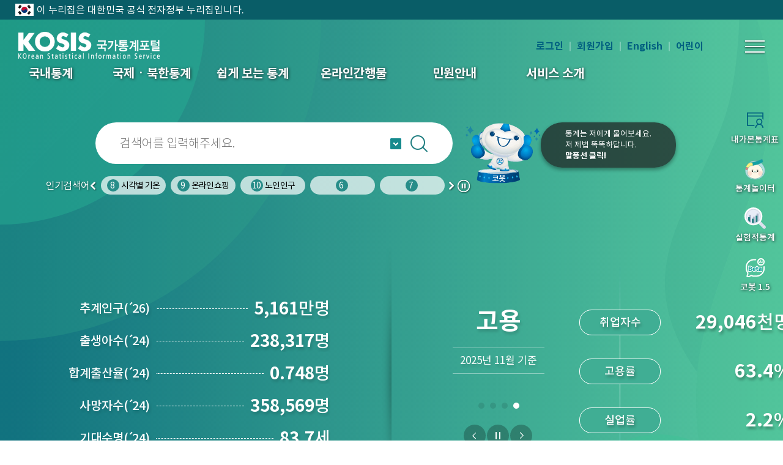

--- FILE ---
content_type: text/css
request_url: https://kosis.kr/ext/newKosis/css/main.css?ver=2.4
body_size: 137775
content:
@charset "utf-8";
*{font-family:'Noto Sans KR','Malgun Gothic','맑은 고딕','NotoSans','돋움',Dotum,Helvetica,Verdana,Arial,sans-serif}
*{-webkit-text-size-adjust:100%;-moz-text-size-adjust:100%;-ms-text-size-adjust:100%;}
h3.h3{display:block; line-height:37px; padding:0; font-size:18px; color:#000;}
.no_scroll{height:100%;min-height:100%;overflow:hidden !important;touch-action:none;}

/* ///////////////////////////////////////////////////////////////////////////////////////////////////////////
	Basic
/////////////////////////////////////////////////////////////////////////////////////////////////////////// */
body{line-height:1.6; font-size:16px; font-weight:400; font-family:'Noto Sans KR','Malgun Gothic','맑은 고딕','NotoSans','돋움',Dotum,Helvetica,Verdana,Arial,sans-serif;}
*,
*:after{box-sizing: border-box;}
body, div, dl, dt, dd, ul, ol, li, h1, h2, h3, h4, h5, h6, form, fieldset, button{margin:0; padding:0;}
body, h1, h2, h3, h4, h5, h6, th, td, input, select, textarea{margin:0; padding:0; color:#404040;}
ul, ol, dl, dt, dd{margin:0; padding:0; list-style:none;}
img{border:none; vertical-align: bottom;}
hr{display:none;}
fieldset{border:none;}
legend{display:none;}
p{margin:0;}
table{table-layout:fixed; border-collapse:separate; border-spacing:0;}
table caption{opacity:0; overflow:hidden; width:0; height:0; line-height:1px; font-size:1px; text-indent:-30000px;}
.hidden{overflow:hidden; position:absolute; top:0; left:-30000px; line-height:1px; font-size:1px;}
#chazriIcon.hidden{display:none;}
select{-webkit-appearance:none;-moz-appearance:none;-webkit-appearance: none;-ms-appearance: none;-o-appearance: none;appearance:none;}
select::-ms-expand {display: none;}
.Hidden {overflow:hidden; width:0 !important; height:0 !important; font-size:0; line-height:0; position:absolute; padding:0 !important;}

textarea:hover,
textarea:focus,
textarea:active,
textarea:visited{margin:0 !important; padding:0 !important;border: 1px solid #C4C4C4 !important;}

input[type="text"],
select{outline:none;}
input:focus::-webkit-input-placeholder{color:transparent !important;}
input:focus:-moz-input-placeholder{color:transparent !important;}
input:focus::-moz-input-placeholder{color:transparent !important;}
input:focus:-ms-input-placeholder{color:transparent !important;}

*{
	word-wrap: break-word;
	word-break: keep-all;
}

/* ///////////////////////////////////////////////////////////////////////////////////////////////////////////
	Skip
/////////////////////////////////////////////////////////////////////////////////////////////////////////// */
#skip{position:absolute; left:0; top:0; width:100%; margin:0 auto; z-index:999;}
#skip a{display:block; position:absolute; left:0; padding:10px; color:#fff; background:#000;}
#skip a:link,
#skip a:visited,
#skip a:active{top:-10000px;}
#skip a:hover,
#skip a:focus{top:0;}

#sitemap a.img1,
#sitemap a.img2{display:none;}

/* layout */
body{opacity:0; background-color:#fff;}
#wrap{overflow:hidden; position:relative;}
#wrap .layout{padding:0 60px;}

    /* topbg */
    #topbg{
		overflow:hidden; position:absolute; left:0; top:0; z-index:-1; width:100%; height:800px;
		background: #5CCC9F;
		background: linear-gradient(90deg, rgba(11, 171, 97, 0.1) 0%, rgba(37, 175, 157, 0.1) 100%), linear-gradient(90deg, #126C83 1.04%, #5CCC9F 100%);
	}
	#topbg:before,
	#topbg:after{content:""; position:absolute; left:-20%; top:-20%; -webkit-border-radius:50%; border-radius:50%; -webkit-transform:translate(-50%,-50%); transform:translate(-50%,-50%); -webkit-transition:all 0.3s linear; transition:all 0.3s linear;}
	#topbg:before{opacity:0.5; z-index:10; width:670px; height:670px; background: #27AE94; background: linear-gradient(134.94deg, #1CBC71 0%, #27AE94 71.73%);}
	#topbg:after{opacity:0.3; z-index:0; width:1050px; height:1050px; background:#30A689;}
	#topbg>.bg{position:relative; width:100%; height:100%;}
	#topbg>.bg:before{
		content:""; display:block; position:absolute; right:-20%; top:0; width:356px; height:100%; background-image:url(../img/layout/header_bg.svg); background-repeat:no-repeat; background-position:right center; background-size:auto 800px;
		-webkit-transition:right 0.3s linear;
		transition:right 0.3s linear;
	}
	#topbg>.bg:after{content:""; opacity:0.4; position:absolute; right:50px; top:678px; width:307px; height:307px; border:70px solid #3BC395; -webkit-border-radius:50%; border-radius:50%;}

	body[data-scroll="0"] #topbg:before,body[data-scroll="0"] #topbg:after{left:0; top:0;}
	body[data-scroll="1"] #topbg:before,body[data-scroll="1"] #topbg:after{left:-5%; top:-5%;}
	body[data-scroll="2"] #topbg:before,body[data-scroll="2"] #topbg:after{left:-10%; top:-10%;}
	body[data-scroll="3"] #topbg:before,body[data-scroll="3"] #topbg:after{left:-15%; top:-15%;}
	body[data-scroll="4"] #topbg:before,body[data-scroll="4"] #topbg:after{left:-20%; top:-20%;}

	body[data-scroll="0"] #topbg>.bg:before{right:0;}
	body[data-scroll="1"] #topbg>.bg:before{right:-5%;}
	body[data-scroll="2"] #topbg>.bg:before{right:-10%;}
	body[data-scroll="3"] #topbg>.bg:before{right:-15%;}
	body[data-scroll="4"] #topbg>.bg:before{right:-20%;}

	/* sitemap */
	#sitemap{display:none; position:fixed; left:100%; top:0; z-index:1000; width:100%; height:100%; font-size:10px; background-color:rgba(0,0,0,0.6);}
	#sitemap{left:0;z-index:1001;}

	@media all and (min-width : 1025px){
		#sitemap>.in{position:absolute; left:50%; top:50%; width:calc(100% - 6em);max-width:1620px; max-height:100%; background-color:#fff;
			-webkit-transform:translate(-50%,-50%);
			transform:translate(-50%,-50%);
			overflow-y: auto; overflow-x: hidden;
		}

		#sitemap>.in>.head{padding:10px 0;text-align:center;}
		#sitemap>.in>.head>strong{font-size:2.4em; color:#000;}
		#sitemap>.in>.midd{position:relative;padding: 20px;overflow:hidden;}
		#sitemap>.in>.midd>[class*="deps_"]{display:none;}
		#sitemap>.in>.midd>.menu,
		#sitemap>.in>.midd>.menu>ul{height:100%;}
		#sitemap>.in>.midd>.menu>ul{padding-right: calc((100% - 1px) / 6);}
		#sitemap>.in>.midd>.menu>ul:after{content:""; display:block; clear:both;}
		#sitemap>.in>.midd>.menu>ul>li>ul>li{margin-top:5px;}
		#sitemap>.in>.midd>.menu>ul>li>ul>li>.firstbox{position:relative;float:right;margin: 4px 10px 0 0;width: 83px;height: 15px;}
		#sitemap>.in>.midd>.menu>ul>li>ul>li>.firstbox>label{font-size:13px;position:absolute;top: 6px;left:0;line-height: 0;}
		#sitemap>.in>.midd>.menu>ul>li>ul>li>.firstbox>input{position:absolute;top:0;right:0;}
		#sitemap>.in>.midd>.menu>ul li,
		#sitemap>.in>.midd>.menu>ul li ul{display:block !important;}
		#sitemap>.in>.midd>.menu>ul>li>ul{padding:10px 0;width:100% !important;}
		#sitemap>.in>.midd>.menu>ul li>ul>li>ul a{position:relative;}
		#sitemap>.in>.midd>.menu>ul li>ul>li>ul a:before{content:"";position:absolute;top:50%;left: 21px;width:4px;height:4px;background-color:#4f4f4f;border-radius:50%;transform:translateY(-50%);}
		#sitemap>.in>.midd>.menu>ul>li{float:left;width:20%;position:relative;}
		#sitemap>.in>.midd>.menu>ul>li:nth-child(1):after,
		#sitemap>.in>.midd>.menu>ul>li:nth-child(2):after,
		#sitemap>.in>.midd>.menu>ul>li:nth-child(3):after,
		#sitemap>.in>.midd>.menu>ul>li:nth-child(4):after,
		#sitemap>.in>.midd>.menu>ul>li:nth-child(5):after{content:"";position:absolute;top:0;right:0;height: 1000px;width:1px;background-color:#E0E0E0;z-index:1;}
		#sitemap>.in>.midd>.menu>ul>li:nth-child(1),
		#sitemap>.in>.midd>.menu>ul>li:nth-child(7){}
		#sitemap>.in>.midd>.menu>ul>li:nth-child(6){float:none;position:absolute;right: 14px;top: 20px;width:calc((100% - 1px) / 6);}
		#sitemap>.in>.midd>.menu>ul>li:nth-child(7){clear:both;}
		#sitemap>.in>.midd>.menu>ul>li:nth-child(10){width:40%;}
		#sitemap>.in>.midd>.menu>ul>li:nth-child(10)>a{padding-left:0 !important; text-align:center;}
		#sitemap>.in>.midd>.menu>ul>li:nth-child(n+7){height:30%;border-top:1px solid #E0E0E0;}
		#sitemap>.in>.midd>.menu>ul>li:nth-child(n+7)>a{border-bottom:1px solid #E0E0E0; color:#000; background-color:#fff;position:relative;z-index:2}
		#sitemap>.in>.midd>.menu>ul>li:nth-child(n+7)>a:after{content:"";position:absolute;top:0;right: 0px;height: 100%;width:1px;background-color:#E0E0E0;}
		#sitemap>.in>.midd>.menu>ul>li>a{display:block;font-weight:600; text-decoration:none; color:#fff; background-color:#127086;padding:10px 0;text-align:center;}
		#sitemap>.in>.midd>.menu>ul>li>a>span{font-size:18px;}
		#sitemap>.in>.midd>.menu>ul>li>ul>li>a{display:inline;text-decoration:none;color:#127086;padding-left:10px;}
		#sitemap>.in>.midd>.menu>ul>li>ul>li a[target="_blank"]:after,
		#sitemap>.in>.midd>.menu>ul>li>ul>li a[onclick*="popupWin"]:after{content:"";display:inline-block;width:16px;height:16px;margin-left:5px;background-image:url(../img/layout/_blank.svg);background-repeat:no-repeat;background-position:center center;background-size:contain;}
		#sitemap>.in>.midd>.menu>ul>li>ul>li>a>span{font-size:15px;}
		#sitemap>.in>.midd>.menu>ul>li>ul>li>ul>li>a{display:block;text-decoration:none;color:#4f4f4f;padding-left: 30px;}
		#sitemap>.in>.midd>.menu>ul>li>ul>li>ul>li>a>span{font-size:14px;width: 100%;}
		#sitemap>.in>.midd>.menu>ul>li:nth-child(10)>ul:after{content:""; display:block; clear:both;}
		#sitemap>.in>.midd>.menu>ul>li:nth-child(10)>ul>li{float:left; width:calc((100% - 12px) / 2);}
		#sitemap>.in>.midd>.menu>ul>li:nth-child(10)>ul>li:nth-child(2n+1){clear:both; margin-right:1em;}

		#sitemap>.in>.foot{display:none;}

		#sitemap>.in>a.close{position:absolute;right:2.3em;top: 1.3em;width:4em;height:4em;}
		#sitemap>.in>a.close>span{
			overflow:hidden; display:block; width:100%; height:100%; text-align:left; text-indent:-1000px; background-image:url(../img/layout/svg_icon_7.svg); background-repeat:no-repeat; background-position:center center; background-size:contain;
			-webkit-transform:rotate(0deg);
			transform:rotate(0deg);
			-webkit-transition:transform 0.3s ease;
			transition:transform 0.3s ease;
		}
		#sitemap>.in>a.close:hover>span,
		#sitemap>.in>a.close:focus>span{-webkit-transform:rotate(180deg); transform:rotate(180deg);}
	}
	@media all and (max-width : 1500px){
		#sitemap{font-size:8px;}
	}
	@media all and (max-width : 1260px){
		#sitemap>.in>.midd>.menu>ul>li>a>span{font-size:15px;}
		#sitemap>.in>.midd>.menu>ul>li>ul>li>a>span,
		#sitemap>.in>.midd>.menu>ul>li>ul>li>ul>li>a>span,
		#sitemap>.in>.midd>.menu>ul>li>ul>li>.firstbox>label{font-size:12px;}
		#sitemap>.in>.midd>.menu>ul>li>ul>li>.firstbox>input{top: 2px;}
		#sitemap>.in>.midd>.menu>ul>li>ul>li a[target="_blank"]:after, #sitemap>.in>.midd>.menu>ul>li>ul>li a[onclick*="popupWin"]:after{width:10px;height:10px;}

		#sitemap>.in>.midd>.menu>ul>li>ul>li>.firstbox{position:relative;float:right;margin: 4px 10px 0 0;width: 74px;height: 15px;}
		#sitemap>.in>.midd>.menu>ul>li>ul>li>.firstbox>label{font-size:12px;position:absolute;top: 6px;left:0;line-height: 0;}
		#sitemap>.in>.midd>.menu>ul>li>ul>li>.firstbox>input{position:absolute;top:0;right:0;}
	}
	@media all and (max-width : 1200px){
		#sitemap{font-size:7px;}
	}
	@media all and (max-width : 1024px){
		#sitemap a.img1{display:block;position:absolute;top: 16px;z-index:200;}
		#sitemap a.img1,
		#sitemap a.img1>span{overflow:hidden; float:left; display:block; height:52px; text-indent:-1000px; background-repeat:no-repeat; background-position:center center; background-size:contain;}
		#sitemap a.img1{width:95px;background-image:url(../img/layout/jungbu.png);}

	    #sitemap a.img2{display:block;position:absolute;top: 16px;z-index:200;}
		#sitemap a.img2,
		#sitemap a.img2>span{overflow:hidden; float:left; display:block; height:52px; text-indent:-1000px; background-repeat:no-repeat; background-position:center center; background-size:contain;}
		#sitemap a.img2{width:95px;background-image:url(../img/layout/NewDeal.png);}

		#sitemap [data-step="1"] a.img1{left: 38px;}
		#sitemap [data-step="1"] a.img2{left: 147px;}
		#sitemap [data-step="2"] a.img1{left: 76px;}
		#sitemap [data-step="2"] a.img2{left: 180px;}
		#sitemap [data-step="3"] a.img1{left: 116px;}
		#sitemap [data-step="3"] a.img2{left: 219px;}

		#sitemap>.in{position:absolute; top:0; width:100%; height:100%; max-width:400px; background-color:#fff;right: -400px;}
		#sitemap>.in>.head{display:none;}
		#sitemap>.in>.midd>[class*="deps_"]{
			overflow:hidden; display:none; position:absolute; left:0px; top:0px; z-index:100; width:0; height:100%;
			-webkit-transition:width 0.3s ease;
			transition:width 0.3s ease;
		}
		#sitemap>.in>.midd>[class*="deps_"]>span{overflow:hidden; display:block; position:absolute; left:12px; top:29px; width:16px; height:16px; text-indent:-1000px;}
		#sitemap>.in>.midd>[class*="deps_"]>span:before{content:""; display:block; width:100%; height:100%; background:url(../img/layout/svg_icon_8.svg) no-repeat center center; background-size:contain;}
		#sitemap>.in>.midd>.deps_1{left:0; background-color:#127086;}
		#sitemap>.in>.midd>.deps_2{left:40px; background-color:#2A9595;}
		#sitemap>.in>.midd,
		#sitemap>.in>.midd>.menu{height:100%; background-color:#32B6A3;overflow:auto;}
		#sitemap>.in>.midd{width:100%; padding-top:80px;-webkit-transition:width 0.3s ease;transition:width 0.3s ease;}
		#sitemap>.in>.midd>.menu>ul{height:100%;}
		#sitemap>.in>.midd>.menu>ul>li:nth-child(n+7){display:none !important;}
		#sitemap>.in>.midd>.menu>ul>li.on{display:block !important;}
		#sitemap>.in>.midd>.menu>ul>li a{display:inline-block; text-decoration:none; color:#fff;}
		#sitemap>.in>.midd>.menu>ul>li ul{display:none;}
		#sitemap>.in>.midd>.menu>ul>li>a{line-height:1.4;padding:10px 0 10px 40px;font-weight:600;text-shadow: 1px 1px 3px #043f36;}
		#sitemap>.in>.midd>.menu>ul>li>a>span{font-size:20px;}
		#sitemap>.in>.midd>.menu>ul>li>ul{overflow:visible !important;}
		#sitemap>.in>.midd>.menu>ul>li>ul>li>a{line-height:1.4; padding:10px 0 10px 40px; font-weight:normal;}
		#sitemap>.in>.midd>.menu>ul>li>ul>li>a>span{position:relative; display:inline-block; vertical-align:top; font-size:18px;}
		#sitemap>.in>.midd[data-step="2"]>.menu>ul>li>ul>li>a.child>span{padding-right:23px;}
		#sitemap>.in>.midd[data-step="2"]>.menu>ul>li>ul>li>a.child>span:after{
			content:""; display:block; position:absolute; right:0; top:calc(50% - 0px); width:16px; height:16px; background:url(../img/layout/svg_icon_9.svg) no-repeat center center; background-size:contain;
			-webkit-transform:translateY(-50%);
			transform:translateY(-50%);
		}
		#sitemap>.in>.midd>.menu>ul>li>ul>li>ul>li>a{line-height:1.4; padding:10px 0 10px 40px; font-weight:normal;}
		#sitemap>.in>.midd>.menu>ul>li>ul>li>ul>li>a>span{font-size:18px;}
		#sitemap>.in>.midd>.menu>ul li.on>ul{display:block;width:100% !important}
		#sitemap>.in>.midd[data-step="1"]>.menu>ul>li ul{display:none;}
		#sitemap>.in>.midd>.menu>ul>li>ul>li{position:relative;}
		#sitemap>.in>.midd>.menu>ul>li>ul>li>.firstbox{position:relative;float:right;margin: 16px 30px 0 0;width: 95px;height: 13px;}
		#sitemap>.in>.midd>.menu>ul>li>ul>li>.firstbox>label{font-size:15px;color:#fff;line-height: 0;margin-top: 2px;text-shadow: 1px 1px 3px #043f36;}
		#sitemap>.in>.midd>.menu>ul>li>ul>li>.firstbox>input{}
		#sitemap>.in>.midd>.menu>ul>li>ul>li[data-deps="2"]>a{padding: 10px 0 10px 62px;text-shadow: 1px 1px 3px #043f36;}
		#sitemap>.in>.midd>.menu>ul>li>ul>li[data-deps="2"].on>a{padding: 10px 0 10px 40px;}
		#sitemap>.in>.midd>.menu>ul>li>ul>li[data-deps="2"].on>ul>li>a{padding: 10px 0 10px 59px;}
		#sitemap>.in>.midd[data-step="2"]{padding-left:40px;}
		#sitemap>.in>.midd[data-step="2"]>.deps_1{width:40px;display:block;}
		#sitemap>.in>.midd[data-step="2"]>.menu>ul>li:not(.on){display:none;}
		#sitemap>.in>.midd[data-step="2"]>.menu>ul>li.on>a>span{font-size:20px;}
		#sitemap>.in>.midd[data-step="3"]{padding-left:80px;}
		#sitemap>.in>.midd[data-step="3"]>.deps_1,
		#sitemap>.in>.midd[data-step="3"]>.deps_2{width:40px;display:block;}
		#sitemap>.in>.midd[data-step="3"]>.menu>ul li:not(.on){display:none;}
		#sitemap>.in>.midd[data-step="3"]>.menu>ul>li.on>a{display:none;}
		#sitemap>.in>.midd[data-step="3"]>.menu>ul>li>ul>li.on>a{font-weight:600;}
		#sitemap>.in>.midd[data-step="3"]>.menu>ul>li>ul>li.on>a>span{font-size:20px;}
		#sitemap>.in>.midd[data-step="3"]>.menu>ul>li>ul>li.on>ul>li{display:block !important;}
		#sitemap>.in>.midd[data-step="3"]>.menu>ul>li>ul>li.on>ul>li:nth-child(10) {height:0 !important; position:absolute; overflow:hidden;}

		#sitemap>.in>.foot{position:absolute; left:0; bottom:0; z-index:300; width:100%; height:100px; text-align:right;background: linear-gradient(180deg, rgba(0, 0, 0, 0.16) 0%, rgba(91, 200, 184, 0.15) 100%);}
		#sitemap>.in>.foot>ul{display:inline-block; padding:20px;}
		#sitemap>.in>.foot>ul:after{content:""; display:block; clear:both;}
		#sitemap>.in>.foot>ul>li{float:left; position:relative;}
		#sitemap>.in>.foot>ul>li:nth-child(n+2){padding-left:21px;}
		#sitemap>.in>.foot>ul>li:nth-child(n+2):before{
			content:""; display:block; position:absolute; left:10px; top:50%; width:1px; height:12px; background-color:rgba(255,255,255,0.5);
			-webkit-transform:translateY(-50%);
			transform:translateY(-50%);
		}
		#sitemap>.in>.foot>ul>li>a{text-decoration:none;font-weight:normal;font-size:16px;color:#fff;text-shadow: 1px 1px 3px #043f36;}

		#sitemap>.in>a.close{position:absolute; right:26px; top:26px; width:32px; height:32px;}
		#sitemap>.in>a.close>span{
			overflow:hidden; display:block; width:100%; height:100%; text-align:left; text-indent:-1000px; background-image:url(../img/layout/svg_icon_7_w.svg); background-repeat:no-repeat; background-position:center center; background-size:contain;
			-webkit-transform:rotate(0deg);
			transform:rotate(0deg);
			-webkit-transition:transform 0.3s ease;
			transition:transform 0.3s ease;
		}
		#sitemap>.in>a.close:hover>span,
		#sitemap>.in>a.close:focus>span{-webkit-transform:rotate(180deg); transform:rotate(180deg);}
	}

	/* header */
	#header{position:relative; z-index:300; height:118px; padding:20px 0 0 0;}
		#header .layout{position:relative; padding:0;}
		#header h1{display:block; position:absolute; left:30px; top:0; z-index:200;}
		#header h1 a{display:block;}
		#header h1:after{content:""; display:block; clear:both;}
		#header h1 img{display:block;}

		/* 보다나은 정부 링크 위치 수정 start */
		#header h2{display:block; position:absolute; left:275px;top: 2px; z-index:200;}
		#header h2:after{content:""; display:block; clear:both;}
		#header h2>p,
		#header h2>span{overflow:hidden; float:left; display:block;height: 44px; text-indent:-1000px; background-repeat:no-repeat; background-position:center center; background-size:contain;}/* 220829수정 */
		#header h2>p{width: 155px;background-image:url(../img/layout/jungbu.png);} /* 220829수정 */

		#header strong{display:block;position:absolute;left:370px;top:0;z-index:200;}
		#header strong:after{content:""; display:block; clear:both;}
		#header strong>a,
		#header strong>span{overflow:hidden; float:left; display:block; height:52px; text-indent:-1000px; background-repeat:no-repeat; background-position:center center; background-size:contain;}
		#header strong>a{width:95px;background-image:url(../img/layout/NewDeal.png);}

		#header .menu{overflow:visible !important; position:relative; z-index:20; width:100%;}
		#header .menu:before{content:""; display:block; position:absolute; left:0; top: 60px; z-index:0; width:100%; height: calc(100% - 60px); background-color:#fff; -webkit-box-shadow: 0px 10px 10px rgba(0, 0, 0, 0.08); box-shadow: 0px 10px 10px rgba(0, 0, 0, 0.08);}
		#header .menu>ul{position:relative; z-index:100; text-align:center; font-size:0;}
		#header .menu>ul>li{display:inline-block; position:relative; vertical-align:top;}
		#header .menu>ul>li>a{display:block;width:165px;line-height:47px;margin-bottom:4px;font-weight:600;text-decoration:none;color:#fff;}
		#header .menu>ul>li>a>span{font-size:20px;position:relative;text-shadow: 1px 1px 4px #183231; padding: 5px;}
		#header .menu>ul>li>a>span:after{content:"";display:block;position:absolute;bottom:5px;left:0;width:0%;height:1px;background-color:#feea1a;}
		#header .menu>ul>li:hover>a>span:after,
		#header .menu>ul>li:focus>a>span:after,
		#header .menu>ul>li>a.on>span:after{width:100%;transition:all 0.3s;-webkit-transition:all 0.3s;-ms-transition:all 0.3s;}
		#header .menu>ul>li>ul{position:absolute;left:0;top:100%;width:100%;height:290px;}
		
		/* 네비게이션 색상변경 css 추가 */
        #header .menu>ul>li>a>span:hover{color:#feea1a;}
        #header .menu>ul>li>a>span.on{border-bottom: 3px solid #feea1a; color: #feea1a;}
		
		/* IE only */
		@media screen and (-ms-high-contrast: active), (-ms-high-contrast: none){
			#header .menu>ul>li>ul{position:absolute;left:0;top:100%;width:100%;padding:10px 0;height:290px;margin-top:1px;}
			#header .menu>ul>li:nth-child(2n)>ul:after{background-color:#fbfbfb;}
		}
		/* IE only */
		#header .menu>ul>li:nth-child(n+2)>ul:before{content:""; display:block; position:absolute; left:0; top:0; z-index:-1; width:1px; height:100%; background-color:#f2f2f2;}
		#header .menu>ul>li>ul:after{content:""; display:block; position:absolute; left:0; top:0; z-index:-1; width:100%; height:100%; background-color:#fff;}
		#header .menu>ul>li:nth-child(2n)>ul:after{background-color:#fbfbfb;}
		#header .menu>ul>li:hover>ul:after,
		#header .menu>ul>li:focus>ul:after{background-color:#f6f6f6;}

		#header .menu>ul>li>ul>li:nth-child(n+2){margin-top:5px;}
		#header .menu>ul>li>ul>li>a{display:block;padding: 0 5px;text-decoration:none;text-align:left;color:#4f4f4f;}
		#header .menu>ul>li>ul>li>a>span{display:block;line-height:20px;padding:6px 6px 6px 12px;font-size: 15px;border:1px solid transparent;}
		#header .menu>ul>li>ul>li>a:hover,
		#header .menu>ul>li>ul>li>a:focus,
		#header .menu>ul>li>ul>li>a.on{color:#333;}
		#header .menu>ul>li>ul>li>a:hover>span,
		#header .menu>ul>li>ul>li>a:focus>span,
		#header .menu>ul>li>ul>li>a.on>span{border: 1px solid #DDDDDD; background: #E9E9E9; -webkit-border-radius: 3px; border-radius: 3px; -webkit-box-shadow: 7px 7px 8px rgba(36, 55, 54, 0.1); box-shadow: 7px 7px 8px rgba(36, 55, 54, 0.1);}
        a.newwindow{letter-spacing: -1px;}
        a.newwindow[target="_blank"] span::after{content:"";display:inline-block;width: 15px;height: 15px;margin-left:5px;background-image:url(../img/layout/_blank.svg);background-repeat:no-repeat;background-position:center center;background-size:contain;}

		#header [data-btn="search-top"]{overflow:hidden; display:block; width:47px !important; height:47px; text-align:left; text-indent:-1000px; background-image:url(../img/layout/svg_search.svg); background-repeat:no-repeat; background-position:center center; background-size:70% auto;}

		#header #etc{position:absolute; right:98px; top:8px; z-index:100;}
		#header #etc>ul:after{content:""; display:block; clear:both;}
		#header #etc>ul>li{float:left; position:relative; line-height:32px; padding:0 10px;}
		#header #etc>ul>li:nth-child(n+2){padding-left:12px;}
		#header #etc>ul>li:nth-child(n+2):before{
			content:""; display:block; position:absolute; left:0; top:50%; width:2px; height:15px; background-color:rgba(255,255,255,0.3);
			-webkit-transform:translateY(-50%);
			transform:translateY(-50%);
		}
		#header #etc>ul>li:nth-child(5),
		#header #etc>ul>li:nth-child(6):before{display:none}
		#header #etc>ul>li>a{display:block; font-weight:600; text-decoration:none; color:#fff;}
		#header #etc>ul>li>a>span{font-size:16px;color:#006080;}

		#header > .layout > [data-btn="search-top"]{display:none; position:absolute; right:74px; top:8px; width:32px; height:32px; background-size:contain;}
		#header [data-btn="all"]{position:absolute; right:30px; top:8px; z-index:100; width:32px; height:32px;}
		#header [data-btn="all"]>span{overflow:hidden; display:block; width:100%; height:100%; text-align:left; text-indent:-1000px;}
		#header [data-btn="all"]:before,
		#header [data-btn="all"]:after,
		#header [data-btn="all"]>span:before{content:"";display:block;position:absolute;left:0;top:calc(50% - 1px);width:100%;height:2px;background-color:#fff;box-shadow: 0px 1px 3px #242d2d;}
		#header [data-btn="all"]:before{-webkit-transform:translateY(-9px); transform:translateY(-9px);}
		#header [data-btn="all"]:after{-webkit-transform:translateY(9px); transform:translateY(9px);}

	/* top search */
	#searchbox{display:none; position:absolute; left:0; top: 58px; z-index:900; width:100%; height:90px; background-color:#248072;}
	#searchbox .layout{padding:21px 60px !important;}
	#searchbox .in{position:relative; width:736px; height:48px; margin:0 auto;}
	#searchbox .in input[type="text"]{
		width:100%; height:48px; padding:0 82px 0 40px; border:none; font-weight:500; font-size:18px; color:#000 !important; background-color:#fff;
		-webkit-border-radius:34px;
		border-radius:34px;
	}
	#searchbox .in input[type="text"]::placeholder{font-weight:300 !important;color:#4F4F4F}
	#searchbox .in input[type="text"]::-webkit-input-placeholder{font-weight:300 !important;color:#4F4F4F}
	#searchbox .in input[type="text"]:-ms-input-placeholder{font-weight:300 !important;color:#4F4F4F}
	#searchbox .in input[type="submit"]{
		overflow:hidden; position:absolute; right:40px; top:50%; width:32px; height:32px; cursor:pointer; text-indent:-1000px; border:none; background-color:#fff; background-image:url(../img/layout/svg_search_b.svg); background-repeat:no-repeat; background-position:center center; background-size:contain;
		-webkit-transform:translateY(-50%);
		transform:translateY(-50%);
	}
	#searchbox .in .close{
		overflow:hidden; position:absolute; right:-100px; top:50%; width:32px; height:32px;
		-webkit-transform:translateY(-50%);
		transform:translateY(-50%);
	}
	#searchbox .in .close>span{
		overflow:hidden; display:block; width:100%; height:100%; text-indent:-1000px; background-image:url(../img/layout/close.svg); background-repeat:no-repeat; background-position:center center; background-size:contain;
		-webkit-transform:rotate(0deg);
		transform:rotate(0deg);
		-webkit-transition:transform 0.3s ease;
		transition:transform 0.3s ease;
	}
	#searchbox .in .close:hover>span,
	#searchbox .in .close:focus>span{
		-webkit-transform:rotate(180deg);
		transform:rotate(180deg);
	}

	/* Footer */
	#footer{position:relative; z-index:300; background-color:#474747;}
	#footer .line_1{position:relative; padding:20px 0;}
	#footer .line_1 .menu>ul:after{content:""; display:block; clear:both;}
	#footer .line_1 .menu>ul>li{float:left; line-height:22px;}
	#footer .line_1 .menu>ul>li:not(:last-child){margin-right:30px;}
	#footer .line_1 .menu>ul>li>a{text-decoration:none; color:#E0E0E0;}
	#footer .line_1 .menu>ul>li>a>span,
	#footer .line_1 .menu>ul>li>a>strong{font-size:18px;}

	#footer .line_1 .sns{position:absolute; right:304px; top:12px;}
	#footer .line_1 .sns>ul:after{content:""; display:block; clear:both;}
	#footer .line_1 .sns>ul>li{float:left;}
	#footer .line_1 .sns>ul>li:not(:last-child){margin-right:6px;}
	#footer .line_1 .sns>ul>li>a{display:block; width:34px; height:34px;}
	#footer .line_1 .sns>ul>li>a>span{overflow:hidden; display:block; width:100%; height:100%; text-indent:-1000px; background-repeat:no-repeat; background-position:center center;}
	/* 20210324 images merge */
	#footer .line_1 .sns>ul>li>a>span{background-image:url(../img/layout/icon_sns.png);}
	#footer .line_1 .sns>ul>li[data-icon="1"]>a>span{background-position: 0px 0px;}
	#footer .line_1 .sns>ul>li[data-icon="1"]>a:hover>span,
	#footer .line_1 .sns>ul>li[data-icon="1"]>a:focus>span{background-position: -34px 0px;}
	#footer .line_1 .sns>ul>li[data-icon="2"]>a>span{background-position: -68px 0px;}
	#footer .line_1 .sns>ul>li[data-icon="2"]>a:hover>span,
	#footer .line_1 .sns>ul>li[data-icon="2"]>a:focus>span{background-position: -102px 0px;}
	#footer .line_1 .sns>ul>li[data-icon="3"]>a>span{background-position: -136px 0px;}
	#footer .line_1 .sns>ul>li[data-icon="3"]>a:hover>span,
	#footer .line_1 .sns>ul>li[data-icon="3"]>a:focus>span{background-position: -170px 0px;}
	#footer .line_1 .sns>ul>li[data-icon="4"]>a>span{background-position: -204px 0px;}
	#footer .line_1 .sns>ul>li[data-icon="4"]>a:hover>span,
	#footer .line_1 .sns>ul>li[data-icon="4"]>a:focus>span{background-position: -238px 0px;}
	#footer .line_1 .sns>ul>li[data-icon="5"]>a>span{background-position: -272px 0px;}
	#footer .line_1 .sns>ul>li[data-icon="5"]>a:hover>span,
	#footer .line_1 .sns>ul>li[data-icon="5"]>a:focus>span{background-position: -306px 0px;}

	#footer .line_1 [data-js="select"]{position:absolute; right:0; top:10px; width:267px; height:40px; line-height:calc(40px - 2px); border:1px solid #BDBDBD; background-color:transparent;}
	#footer .line_1 [data-js="select"]>a{display:block; position:relative; width:100%; height:100%; text-decoration:none; font-size:16px; color:#BDBDBD;}
	#footer .line_1 [data-js="select"]>a:after{
		content:""; display:block; position:absolute; right:15px; top:50%; width:16px; height:16px; background-image:url(../img/layout/svg_icon.png); background-repeat:no-repeat; background-position:center center; width: 16px; height: 16px; background-position: -16px 0px;
		-webkit-transform:translateY(-50%) rotate(0deg);
		transform:translateY(-50%) rotate(0deg);
	}
	#footer .line_1 [data-js="select"]>a>strong{display:block; width:100%; height:100%; padding:0 15px; font-weight:normal; box-sizing:border-box;}
	#footer .line_1 [data-js="select"]>ul{display:none; position:absolute; left:0; bottom:100%; width:100%; max-height:200px; background-color:#686868;}
	#footer .line_1 [data-js="select"]>ul>li:nth-child(n+2){border-top:1px solid #fff;}
	#footer .line_1 [data-js="select"]>ul>li>a,
	#footer .line_1 [data-js="select"]>ul>li>a>span{display:block; width:100%; height:100%; box-sizing:border-box;}
	#footer .line_1 [data-js="select"]>ul>li>a{text-decoration:none; color:#fff;}
	#footer .line_1 [data-js="select"]>ul>li>a:hover,
	#footer .line_1 [data-js="select"]>ul>li>a:focus{background-color:rgba(255,255,255,0.2);}
	#footer .line_1 [data-js="select"]>ul>li>a>span{padding:0 15px;}
	#footer .line_1 [data-js="select"][data-open="on"]>ul{display:block;}
	#footer .line_1 [data-js="select"][data-open="on"]>a:after{-webkit-transform:translateY(-50%) rotate(180deg); transform:translateY(-50%) rotate(180deg);}

	#quick{position:absolute; right:0; top:0; width:100px; height:100%; background-color:#fff;}
	#quick:before{content:""; display:block; position:absolute; left:0; top:0; width:1px; height:100%; background-color:#F2F2F2;}
	#quick>ul{position:absolute; right:0; top:0; width:100px;}
	#quick>ul>li{margin-top:32px;}
	#quick>ul>li>a{display:block; text-align:center; text-decoration:none; font-size:14px; color:#333;}
	#quick>ul>li>a:hover,
	#quick>ul>li>a:focus{text-decoration:underline;}
	#quick>ul>li>a:before{content:""; display:block; width:40px; height:40px; margin:0 auto 8px auto; background-repeat:no-repeat; background-position:center center; background-size:contain;}
	#quick>ul>li:nth-child(1)>a:before{background-image:url(../img/layout/svg_quick_icon_1.svg);}
	#quick>ul>li:nth-child(2)>a:before{background-image:url(../img/layout/svg_quick_icon_2.svg);}
	#quick>a.top{display:table; table-layout:fixed; position:absolute; right:0; bottom:0; width:100px; height:100px; text-decoration:none; font-size:14px; color:#333;}
	#quick>a.top>span{display:table-cell; width:100%; height:100%; vertical-align:middle; text-align:center;}
	#quick>a.top>span:before{content:""; display:block; width:16px; height:16px; margin:0 auto; background:url(../img/layout/svg_icon.png) no-repeat center center; width: 16px; height: 16px; background-position: -171px 0px;}

	#botInQuick{ bottom:100px !important;}
	#botInQuick>span{display:table-cell; width:100%; height:100%; vertical-align:middle; text-align:center;}
	#botInQuick>span:before{ width:50px !important; height:110px !important; background:url(../img/layout/quickBot.png) no-repeat center center !important;background-size: 100% !important;}

	#quick>ul.fix,
	#quick>a.top.fix{position:fixed !important;}
	#look.fix{position:fixed !important;top:0;right: 100px;}

	#look{display:none; position:absolute; right:100%; top: -40px; z-index:9999; width:475px; padding: 10px 20px; border: 1px solid #828282; background: #FFFFFF; -webkit-box-shadow: -8px 0px 8px rgba(0, 0, 0, 0.07); box-shadow: -8px 0px 8px rgba(0, 0, 0, 0.07); height:100%;}
	#look>.head{padding-bottom: 10px;border-bottom:1px solid #C4C4C4;}
	#look>.head>strong{display:block; font-size:20px; color:#000;}
	#look>.head>span{display:block; margin-top:10px; font-size:14px; color:#4f4f4f;}
	#look>.midd{height: calc(100% - 100px);overflow:auto;border-bottom:1px solid #ddd;padding:10px 0;}
	#look>.midd>ul{}
	#look>.midd>ul>li:nth-child(n+2){margin-top: 5px;}
	#look>.midd>ul>li>a{display:inline-block;line-height: 16px;text-decoration:none;font-size: 15px;color:#4f4f4f;position:relative;padding-left: 16px;}
	#look>.midd>ul>li>a:after{content:"";display:block;position:absolute;top: 2px;left:0;background-image:url(../img/layout/tree_icon_file.png);width: 12px;height: 14px;}
	#look>.midd>ul>li>button{display:inline-block; width:16px; height:16px; line-height:16px; margin:-2px 0 0 5px; border:none; background:none;}
	#look>.midd>ul>li>button>span{
		overflow:hidden; display:block; width:100%; height:100%; text-align:left; text-indent:-1000px; background-color:#E0E0E0; background-image:url(../img/layout/svg_icon_7_s.svg); background-repeat:no-repeat; background-position:center center; background-size:contain;
		-webkit-border-radius:50%;
		border-radius:50%;
	}
	#look>.close{display:block;position:absolute;right:32px;top: 18px;width:32px;height:32px;}
	#look>.close>span{
		overflow:hidden; display:block; width:100%; height:100%; text-align:left; text-indent:-1000px; background-image:url(../img/layout/svg_icon_7.svg); background-repeat:no-repeat; background-position:center center; background-size:contain;
		-webkit-transform:rotate(0deg);
		transform:rotate(0deg);
		-webkit-transition:transform 0.3s ease;
		transition:transform 0.3s ease;
	}
	#look>.close:hover>span,
	#look>.close:focus>span{-webkit-transform:rotate(180deg); transform:rotate(180deg);}
	#look.on{display:block;}

	#footer .line_2 {position: relative;padding: 15px 0 15px 165px;border-top: 1px solid rgba(196, 196, 196, 0.2);}
	#footer .line_2 address,
	#footer .line_2 .copy{line-height:1.6; font-style:normal; font-size:16px; color:#E0E0E0;}
	#footer .line_2>strong {overflow: hidden;display: block;position: absolute;left: 0;top: 15px;width: 149px;height: 43px;text-indent: -1000px;background-image: url(../img/layout/logo-bottom.png);background-repeat: no-repeat;background-position: center center;background-size: contain;}
	/* container */
	#container{position:relative; background-color:#fff;}

	#header:hover + #container,
	#header:focus + #container{position:relative; z-index:100;}

	/* chatbot */
	#mainchazri{/* position:absolute; *//* right:30px; *//* bottom:10px; *//* z-index:900; */display: inline-block;width: auto;/* margin-top: 70px; */vertical-align: top;}
	#mainchazri > strong{
		/* 챗봇 케릭터 배경 임시 삭제*/
		display:block; position:relative; z-index:10; width:86px; height:86px;
		-webkit-border-radius:50%;
		border-radius:50%;
	}
	#mainchazri > strong > a{display:block; width:100%; height:100%;}
	#mainchazri > strong > a > span{overflow:hidden; display:block; position:relative; width:100%; height:100%; text-indent:-1000px;}
	#mainchazri > strong > a > span:after{content:""; display:block; position:absolute; left:0; bottom:0; width:100%; height:100%; background-image:url(../img/layout/kobot.png); background-repeat:no-repeat; background-position:center center; background-size:contain;}
	#mainchazri > span{overflow:hidden; display:block; position:absolute; right:66px; top:10px; z-index:0; width:167px; height:65px; text-indent:-1000px; background-image:url(../img/layout/chazri_text.png); background-repeat:no-repeat; background-position:center center; background-size:contain;}
	#mainchazri > .close{overflow:hidden; display:block; position:absolute; left:-29px; top:22px; z-index:20; width:16px; height:16px; text-indent:-1000px; background:url(../img/layout/svg_icon_7.svg) no-repeat center center; background-size:contain;}

@media all and (max-width: 1900px){
	#header h1{left:30px;}
	#header h1>a,
	#header h1>span{height:46px;margin-right:0;}
	#header h2{left: 275px;}
	#header h2>a,
	#header h2>span{height: 52px;margin-right:0;}
	#header h3{left: 370px;}
	#header h3>a,
	#header h3>span{height: 52px;margin-right:0;}
	#header [data-btn="all"]{right:30px;}
	#header #etc{right:98px;}
	#header .menu>ul>li.search{padding:0;}
}
@media all and (max-width: 1830px){
	#header{}
	#header .layout{padding:45px 0 0 0;}
	#header .menu>ul{position:relative; padding:0; text-align:left;}
	#header .menu>ul>li>a{margin-bottom:0;text-align:center;}
	#header .menu:before{top: 56px;height: calc(100% - 56px);}
	#header .menu>ul>li.search{position:absolute; right:20px; top:0;}

	#searchbox{top:98px;}
}
@media all and (max-width: 1650px){
	#searchbox .layout{padding:21px 30px;}
}
@media all and (max-width: 1500px){
	#quick{display:none;}
	#header .menu>ul>li.search{right:55px;}
}
@media all and (max-width: 1340px){
}
@media all and (max-width: 1400px){
	#footer .line_1 [data-js="select"],
	#footer .line_1 .sns{position:relative; right:auto; top:auto; margin:0 auto;}
	#footer .line_1 .sns{margin:20px 0 0 0; text-align:center;}
	#footer .line_1 .sns:after{content:""; overflow:hidden; display:block; width:108px; height:43px; margin:20px auto 30px; text-indent:-1000px; background-image:url(../img/layout/logo-bottom.png); background-repeat:no-repeat; background-position:center center; background-size:contain;}
	#footer .line_1 .sns>ul{display:inline-block;}
	#footer .line_1 .menu{text-align:center;}
	#footer .line_1 .menu>ul{display:inline-block;}

	#footer .line_2{padding:20px 0;}
	#footer .line_2>strong{display:none;}
}
@media all and (max-width: 1024px){
	#UpsTableTabLayer{margin-left:0 !important;}
	#wrap .layout{padding:0 20px;}
	#header{height:65px; padding:0;}
	#header .layout{height:100%; padding-top:0;}

	#header h1{left:15px;}
	#header h1 img{display:block;margin-top: 18px;width:149px;}

	/* 보다나은 정부 링크 위치 수정 start */
	#header h2{left:170px; top:50%; height:52px; -webkit-transform:translateY(-50%); transform:translateY(-50%);}
	#header h2>a{width:70px;}
	#header h2>span{height: 55px;}
	#header h2>a,
	#header strong>a{display:none;}

	#header .menu,
	#header #etc{display:none;}
	#header > .layout > [data-btn="search-top"]{display:block;}
	#header > .layout > [data-btn="search-top"],
	#header > .layout > [data-btn="all"]{top:50%; -webkit-transform:translateY(-50%); transform:translateY(-50%);}
	#header > .layout > [data-btn="search-top"]{right:95px;}
	#header > .layout > [data-btn="all"]{right:20px;}

	#searchbox{top:65px; height:90px;}
	#searchbox .layout{padding:20px;}
	#searchbox .in{width:calc(100% - 50px); height:50px; margin:0;}
	#searchbox .in input[type="text"]{height:50px; line-height:48px; padding:0 20px; font-size:16px;}
	#searchbox .in input[type="submit"]{right:20px;}
	#searchbox .in .close{right:-51px;}
}
@media all and (max-width: 760px){
	#footer .line_1 .menu>ul:after{display:none; text-align:center;}
	#footer .line_1 .menu>ul>li{display:inline-block; float:none; line-height:2;}
	#footer .line_1 .menu>ul>li:not(:last-child){margin-right:20px;}
	#footer .line_2 address,
	#footer .line_2 .copy{line-height:1.8;}
	#footer .line_2 address>span{display:block;}
}
@media all and (max-width: 500px){
	#footer .line_1 .menu>ul>li>a>span,
	#footer .line_1 .menu>ul>li>a>strong,
	#footer .line_2 address,
	#footer .line_2 .copy{font-size:15px;}
}
@media all and (max-width: 400px){
	#sitemap [data-step="1"] a.img2{left: 120px !important;}
	#sitemap [data-step="2"] a.img2{left: 155px !important;}
	#sitemap [data-step="3"] a.img2{left: 190px !important;}

	#sitemap a.img1,
	#sitemap a.img2{width:70px;}
}
@media all and (max-width: 360px){
}

/* 추가 */
@media all and (max-width:1024px) {
}
@media all and (max-width:640px) {
	body[data-layout="sub"] #container .content-title{margin:5px 0 18px 0; padding-bottom:0; border-bottom:0;}
}

/*온라인간행물 좌측메뉴 삭제*/
.iframe_sub #remote{display:none !important;}

#botInQuick > span > span {display:block; text-align:center; margin-top:-28px;}

/** 내가본통계표 수정 **/
#quick.main_quick{background-color:rgba(0,0,0,0) !important;height: 40px;width: 78px;top: 142px;right: 7px;z-index: 1000;}
#quick.main_quick:before{display:none;}
#quick.main_quick>ul{width:auto;}
#quick.main_quick>ul>li{margin-top:0;}
#quick.main_quick>ul>li:nth-child(2){margin-top: 20px;}
/** 20230421 실험적통계란 추가 **/
#quick.main_quick>ul>li:nth-child(3){margin-top: 20px;}
/** 20230421 실험적통계란 추가 끝 **/
#quick.main_quick>ul>li:nth-child(1)>a:before{margin:-1px auto;width: 45px;height: 45px;background-image:url(../img/layout/svg_quick_icon_3.svg);}
#quick.main_quick>ul>li:nth-child(2)>a:before{margin:-1px auto;width: 35px;height: 35px; margin-bottom:3px; background-image: url(../img/layout/svg_quick_icon_5.svg);}
/** 20230421 실험적통계란 추가 **/
#quick.main_quick>ul>li:nth-child(3)>a:before{margin:-1px auto;width: 35px;height: 35px; margin-bottom:3px; background-image: url(../img/layout/experiment_ico.svg);}
/** 20230421 실험적통계란 추가 끝 **/
/** 20250206 초거대 코봇 추가 **/
#quick.main_quick>ul>li:nth-child(4)>a:before{margin:-1px auto;margin-top: 20px;width: 35px;height: 35px; margin-bottom:3px; background-image: url(../img/layout/pc_35px.svg);}
/** 20250206 초거대 코봇  추가 끝 **/

#quick.main_quick #look>.midd>ul>li>a,
#quick #look>.midd>ul>li>a{display:inline;}
#quick.main_quick #look{position:fixed;top:0;right: 0px;}
#quick.main_quick>ul>li>a>span{color:#fff;font-weight:500;text-shadow: 1px 1px 4px #172a29;}  /* 0324수정 */
#quick.main_quick a[data-btn="look"]:hover{text-decoration: none;}
.quick_btn{display:none}

@media(max-width:1830px){
	#quick.main_quick{top: 142px;}
}

 @media(max-width:1500px){
 	.quick_btn{position: absolute;top: 45px;right: 20px;font-size: 0;width: 45px;height: 45px;display: block;background-image: url(../img/layout/svg_quick_icon_3.svg) !important;z-index: 400;background-position: center;}

	#quick{display:block;}
	#quick{background-color:rgba(0,0,0,0);height: auto;width:auto;position:absolute;top: -92px;right: 71px;z-index:400;}
	#quick:before{display:none;}
	#quick.main_quick>ul>li>a:before{display:block;}
	#quick>ul{position:relative;top:0;right:0;/* width: 107px!important; */text-align: center;}
	#quick>ul>li{margin:0;display: inline-block;}
	
	#quick.quick_sub>ul>li:nth-child(1){display:none;}
	#quick>ul>li:nth-child(1)>a:before{background-image:url(../img/layout/svg_quick_icon_3.svg) !important;}
	#quick>ul>li:nth-child(2)>a:before{background-image: url(../img/layout/svg_quick_icon_5.svg) !important;}
	#look{position:fixed !important;top:0 !important;right:0 !important;}

	#quick.quick_sub{top: -89px;right: 61px;}
	#quick.quick_sub>ul>li>a>span,
	#quick.quick_sub #botInQuick,
	#quick.quick_sub .top{display:none;}
	#quick.quick_sub>ul.fix{position:absolute !important;}
 }
 @media(max-width:1024px){
	#quick.main_quick{top: 0px;right: 66px;width:auto;}
	#quick.main_quick>ul>li>a>span{display:none;}
	#quick.quick_sub{top: -177px;right: 113px;}
	.quick_btn{position: absolute;top: 11px;right: 56px;}
	#quick>ul>li:nth-child(2){display: inline-block;margin-top: 0px!important;}
 }
 @media(max-width:836px){
 	#quick.quick_sub{top: -202px;}
 }
 @media(max-width:475px){
	#quick.kosis_quick #look,
	#look{width:100%;}
 }
 @media(max-width:453px){
	#quick.quick_sub{top: -227px;}
 }
 
/* 반응형 화살표 */
.mobile_hand{position:absolute;width:44px;height:39px;display:none;background:url(../img/layout/icon_mobileheands.png);
transform: translateX(-50%);-webkit-transform: translateX(-50%);-ms-transform: translateX(-50%);font-size:0;z-index:1;}

.visual_hand{bottom: 94px;left:35%;animation:visual_hand 1.5s infinite;-webkit-animation:visual_hand 1.5s infinite;-ms-animation:visual_hand 1.5s infinite;}
.move_hand{bottom: 50%;left:50%;animation:move_hand 1.5s infinite;-webkit-animation:move_hand 1.5s infinite;-ms-animation:move_hand 1.5s infinite;}

@keyframes visual_hand{
	0%{left:35%;}
	100%{left:45%;opacity:0;}
}
@-webkit-keyframes visual_hand{
	0%{left:35%;}
	100%{left:45%;opacity:0;}
}
@-ms-keyframes visual_hand{
	0%{left:35% !important;}
	100%{left:45%;opacity:0;}
}
@keyframes move_hand{
	0%{left:50%;}
	100%{left:60%;opacity:0;}
}
@-webkit-keyframes move_hand{
	0%{left:50%;}
	100%{left:60%;opacity:0;}
}
@-ms-keyframes move_hand{
	0%{left:50% !important;}
	100%{left:60%;opacity:0;}
}
/* // 반응형 화살표 */

/* Main */
body[data-layout="main"]{}
	.item_1 .board .board_box{display: flex;justify-content: space-between;margin-top: 23px;flex-wrap: wrap;position: relative;}
	.item_1 .board .board_box [data-skin="mini-board"]:nth-child(1):before{content:"";display:block;position:absolute;right: calc(68% - 11px);width:1px;height: 208px;background-color:#EFEFEF;}
	.item_1 .board .board_box [data-skin="mini-board"]:nth-child(2):before{content:"";display:block;position:absolute;right: calc(33% - 11px);width:1px;height: 208px;background-color:#EFEFEF;}
	
.item_1 .board .board_box [data-skin="mini-board"]:last-child:before{content:"";display:none;}
	[data-skin="mini-board"]{width: 30%;height: 231px;padding:10px 0 0 0;/* position: relative; *//* min-width: 400px; */}
	[data-skin="mini-board"]>.in{position:relative;}
	[data-skin="mini-board"]>.in>ul>li{display:inline-block;}
	[data-skin="mini-board"]>.in>ul>li>.head{display:inline-block; position:relative; line-height:36px;}
	[data-skin="mini-board"]>.in>ul>li:nth-child(n+2)>.head:before{content:""; display:block; position:absolute; left:12px; top:calc(50% - 9px); width:1px; height:18px; background-color:#C4C4C4;}
	[data-skin="mini-board"]>.in>ul>li:nth-child(n+2)>.head{padding-left:25px;}
	[data-skin="mini-board"]>.in>ul>li>.head>a{text-decoration:none; color:#000;}
	[data-skin="mini-board"]>.in>ul>li>.head>a>span{font-size:18px;}
	[data-skin="mini-board"]>.in>ul>li>.midd{display:none;position:absolute;left:0;top: 55px;width: 100%;}
	[data-skin="mini-board"]>.in>ul>li>.midd>ul>li{line-height:18px;}
	[data-skin="mini-board"]>.in>ul>li>.midd>ul>li:nth-child(n+2){margin-top:12px;}
	[data-skin="mini-board"]>.in>ul>li>.midd>ul>li>a{display:block; position:relative; padding:0 25px 0 12px; text-decoration:none; color:#000;}
	[data-skin="mini-board"]>.in>ul>li>.midd>ul>li>a:before{content:"∙"; display:block; position:absolute; left:0; top:-2px;}
	[data-skin="mini-board"]>.in>ul>li>.midd>ul>li>a>span{white-space:nowrap; text-overflow:ellipsis; overflow:hidden; display:inline-block; font-size:16px; max-width:100%;}
	[data-skin="mini-board"]>.in>ul>li>.midd>ul>li>a>i{overflow:hidden; display:inline-block; position:absolute; width:18px; height:18px; margin-left:5px; vertical-align:top; text-align:left; text-indent:-1000px; background:url(../img/layout/svg_icon.png) no-repeat center center; width: 18px; height: 18px; background-position: -73px 0px;}
	[data-skin="mini-board"]>.in>ul>li>.midd>ul>li>a:hover>span,
	[data-skin="mini-board"]>.in>ul>li>.midd>ul>li>a:focus>span{text-decoration:underline;}
	[data-skin="mini-board"]>.in>ul>li>.more{display:none;}
	[data-skin="mini-board"]>.in>ul>li>.more2{display:none;}

	[data-skin="mini-board"]>.in>ul>li.on>.head>a>span{font-weight:600; font-size:20px;}
	[data-skin="mini-board"]>.in>ul>li.on>.midd,
	[data-skin="mini-board"]>.in>ul>li.on>.more{display:block;}
	[data-skin="mini-board"]>.in>ul>li.on>.more2{display:block;}

    body[data-layout="main"] #header > .layout > [data-btn="search-top"]{display:none !important;}
    body[data-layout="main"] [data-btn="search-top"]
	body[data-layout="main"] #searchbox{z-index:400; height:148px; background-color:transparent;}
	body[data-layout="main"] #searchbox .in .close{display:none;}

    body[data-layout="main"] #visual{position:relative;height: 682px;padding-top:50px;text-align: center;} /* 1012 수정 */
    	body[data-layout="main"] #visual [data-js="link_tool"]{cursor:pointer;}
        body[data-layout="main"] #visual i{font-style:normal;}
		body[data-layout="main"] #visual > .head{ width: 600px;display: inline-block;}
			body[data-layout="main"] #visual > .head .in{position:relative;width: calc(100% - 16px);max-width: 736px;height:68px;}
			body[data-layout="main"] #visual > .head .in input[type="text"]{
				width:100%; height:68px; padding:0 82px 0 40px; border:none; font-weight:500; font-size:20px; color:#000 !important; background-color:#fff;
				-webkit-border-radius:34px;
				border-radius:34px;
			}
			body[data-layout="main"] #visual > .head .in input[type="text"]::placeholder{font-weight:300 !important;}
			body[data-layout="main"] #visual > .head .in input[type="text"]::-webkit-input-placeholder{font-weight:300 !important;}
			body[data-layout="main"] #visual > .head .in input[type="text"]:-ms-input-placeholder{font-weight:300 !important;}
			body[data-layout="main"] #visual > .head .in input[type="submit"]{
				overflow:hidden; position:absolute; right:40px; top:50%; width:32px; height:32px; cursor:pointer; text-indent:-1000px; border:none; background-color:#fff; background-image:url(../img/layout/svg_icon.png); background-repeat:no-repeat; background-position:center center; width: 32px; height: 32px; background-position: -375px 0px;
				-webkit-transform:translateY(-50%);
				transform:translateY(-50%);
			}
			body[data-layout="main"] #visual > .head .tips{position: relative;margin:20px auto;display: flex;align-items: center;letter-spacing: -0.8px;text-align: center;justify-content: center;}
			body[data-layout="main"] #visual > .head .tips h4{text-shadow: 1px 1px 3px rgba(0,0,0,0.5);} /*20230911 명도 대비 추가*/
			body[data-layout="main"] #visual > .head .tips h4{margin-right: 0px;margin-left: -107px;color: #fff;font-weight: normal;}
			body[data-layout="main"] #visual > .head .tips>ul{text-align:center; width: calc(100% - 16px); overflow: hidden; display: flex; flex-wrap: nowrap;}
			body[data-layout="main"] #visual > .head .tips>ul>li{display:inline-block; vertical-align:top;}
			body[data-layout="main"] #visual > .head .tips>ul>li:not(:last-child){margin-right:15px;}
			body[data-layout="main"] #visual > .head .tips>ul>li>a{color:#000;text-decoration:none}
			
			/* 인기검색어 slider css 커스텀 */
			.slick-initialized .slick-slide{display:inline-block; vertical-align:top; background: rgba(255,255,255,0.7); padding: 4px 6px; border-radius: 50px; height: auto; margin: 0 4px;  overflow: hidden; white-space: nowrap; text-overflow: ellipsis; word-break: break-all; font-size:14px;}
			.slick-initialized .slick-slide a{color: #000; text-decoration: none;}
			.slick-initialized .slick-slide a i{display: inline-flex; justify-content: center; align-items: center; width: 20px; height: 20px; font-style:normal; background-color: #278d89; border-radius: 50px; font-size: 14px; margin-right: 3px; color: #fff; padding-right: 2px;}
			#pager button{border: 0; outline: 0;}
			.keyword_prev{filter: drop-shadow(1px 1px 1px rgba(0,0,0,0.6));} /*20230911 명도 대비 추가*/
			.keyword_next{filter: drop-shadow(1px 1px 1px rgba(0,0,0,0.6));} /*20230911 명도 대비 추가*/
			.controler button{filter: drop-shadow(1px 1px 1px rgba(0,0,0,0.6));} /*20230911 명도 대비 추가*/
			.keyword_prev{position: absolute;background: url("../img/layout/keyword_prev.png"); background-repeat: no-repeat; width: 20px;height: 20px;left: -14px;top: 6px;cursor: pointer;border:none; z-index: 2;}
			.keyword_next{position: absolute;background: url("../img/layout/keyword_next.png"); background-repeat: no-repeat; width: 20px; height: 20px;right: 8px;top: 6px;cursor: pointer;border:none; z-index: 2;}
			.controler button{position: absolute;top: 6px;right: -12px;cursor: pointer;z-index: 2;border: 0;}
			.play_btn{right: -9px; background: url("../img/layout/play_btn.png"); width: 20px; height: 20px; }
			.stop_btn{right: -9px; background: url("../img/layout/pause_btn.png"); width: 20px; height: 20px;}			
			.text_hidden{overflow: hidden; display: inline-block; position: relative; z-index: -1; border: 0; width: 0px; height: 0px; clip: rect(1px, 1px, 1px, 1px); clip-path: inset(50%);}
            @media all and (max-width: 769px){
                .keyword_prev{left: 3px;}
                body[data-layout="main"] #visual > .head .tips{justify-content: center;}
                .keyword_next{right: -12px;}
                .controler button{right: -33px; top: 6px;}
/*                 body[data-layout="main"] #visual > .head .tips h4{position: absolute; left: 25px;} */
				body[data-layout="main"] #visual > .head .tips h4{position: absolute; left: 37px;}
            }
            
            @media all and (max-width: 700px){
			.keyword_prev{left: 11px;}
			.keyword_next{right: -4px;}
			.controler button{right: -34px;}
		}	
        @media all and (max-width: 500px){
			.keyword_prev{left: 4px;}
			.keyword_next{right: -7px;}
			.controler button{right: -2px;}
            body[data-layout="main"] #visual > .head .tips{max-width: 200px;}
            .controler button{right: -28px;}
		}
        @media all and (max-width: 440px){
/* 			body[data-layout="main"] #visual > .head .tips{margin-left: 140px;} */
			body[data-layout="main"] #visual > .head .tips{margin-left: 130px;}
		}
        @media all and (max-width: 400px){
/* 			body[data-layout="main"] #visual > .head .tips{margin-left: 107px;} */
			body[data-layout="main"] #visual > .head .tips{margin-left: 105px;}
		}
        @media all and (max-width: 340px){
			.keyword_prev{left: 4px;}
			.keyword_next{right: -7px;}
			.controler button { right: -28px; }
            body[data-layout="main"] #visual > .head .tips{max-width: 150px; margin-left: 107px;}
		}
        @media all and (max-width: 300px){
/*             body[data-layout="main"] #visual > .head .tips{margin-left: 95px;} */
            body[data-layout="main"] #visual > .head .tips{margin-left: 88px;}
		}
        body[data-layout="main"] #visual > .midd{margin-top:20px;}
            body[data-layout="main"] #visual > .midd:after{content:""; display:block; clear:both;}
			body[data-layout="main"] #visual > .midd > .l,
			body[data-layout="main"] #visual > .midd > .r{float:left; width:50%; height:467px; padding:70px 0 0 0;}
			body[data-layout="main"] #visual > .midd > .l{position:relative;z-index: 101;padding-right:100px;text-align:right;background-image:url(../img/layout/svg_icon_13.png);background-repeat:no-repeat;background-position:right center;background-size:auto 100%;}
				body[data-layout="main"] #visual .link_tool{display:none; position:absolute; left:50%; bottom:calc(100% + 0px); width:160px; padding: 0 14px 0 18px; background-color:#127086; -webkit-border-radius:8px; border-radius:8px; -webkit-transform:translateX(-50%); transform:translateX(-50%);}
				body[data-layout="main"] #visual .link_tool.one{padding: 0 18px;width: auto;}
				body[data-layout="main"] #visual .link_tool.on{display:inline-block;}
					body[data-layout="main"] #visual .link_tool:before{content:""; display:block; position:absolute; left:50%; top:calc(100% - 5px); width:10px; height:10px; background-color:#127086; -webkit-transform:translateX(-50%) rotate(45deg); transform:translateX(-50%) rotate(45deg);}
					body[data-layout="main"] #visual .link_tool:after{content:""; display:block; clear:both;}
					body[data-layout="main"] #visual .link_tool>a{display:block; float:left; position:relative; line-height:35px; text-decoration:none; font-size:16px; color:#fff;}
					body[data-layout="main"] #visual .link_tool.one>a{float:none;text-align:center;}
					body[data-layout="main"] #visual .link_tool>a:nth-child(n+2){padding-left:21px;}
					body[data-layout="main"] #visual .link_tool>a:nth-child(n+2):before{content:""; display:block; position:absolute; left:10px; top:calc(50% - 6px); width:1px; height:12px; background-color:#fff;}
					body[data-layout="main"] #visual .link_tool>a:hover,
					body[data-layout="main"] #visual .link_tool>a:focus{color:#FFFF00;text-decoration:underline;}
				body[data-layout="main"] #visual > .midd > .l>.midd{display:inline-block; text-decoration:none; font-family:'GmarketSans'; text-shadow:2px 4px 4px rgba(0, 0, 0, 0.15); -webkit-text-shadow:2px 4px 4px rgba(0, 0, 0, 0.15);}
					body[data-layout="main"] #visual > .midd > .l>.midd>.line{display:block; text-align:right;}
					body[data-layout="main"] #visual > .midd > .l>.midd>.line:nth-child(n+2){margin-top:10px;}
					body[data-layout="main"] #visual > .midd > .l>.midd>.line:after{content:""; display:block; clear:both;}
					body[data-layout="main"] #visual > .midd > .l>.midd>.line>span{display:inline-block; line-height:36px; color:#fff;}
					body[data-layout="main"] #visual > .midd > .l>.midd>.line>span>strong,
					body[data-layout="main"] #visual > .midd > .l>.midd>.line>span>span{float:left;}
					body[data-layout="main"] #visual > .midd > .l>.midd>.line>span>strong{position:relative; margin-right:10px; font-weight:500; font-size:20px;white-space: nowrap;}
					body[data-layout="main"] #visual > .midd > .l>.midd>.line>span>span{overflow:hidden; width:285px; font-size:28px;}
					body[data-layout="main"] #visual > .midd > .l>.midd>.line>span>span>em{display:inline-block; position:relative; width:auto; text-align:right; font-style:normal; font-weight:600;}
					body[data-layout="main"] #visual > .midd > .l>.midd>.line>span>span>em:before{content:""; display:block; position:absolute; right:calc(100% + 10px); top:50%; width:1000px; height:1px; border-top:1px dashed #fff;}
					body[data-layout="main"] #visual > .midd > .l>.midd>.line>span>span>em>span{font-weight:500;}
				body[data-layout="main"] #visual > .midd > .l>div{margin-top:10px; text-align:right;}
				body[data-layout="main"] #visual > .midd > .l>div.jipyo-pop-box{position:relative;height:30px;}

				/* 2020.10.29 관심지표설정  */
				body[data-layout="main"] #visual > .midd > .l>div#AllJipyoSubject{display:inline-block;background-color: #333;border-radius:10px;padding:10px 20px;margin: 0px;}
				body[data-layout="main"] #visual > .midd > .l>div#AllJipyoSubject>ul:after{content:"";display:block;clear:both}
				body[data-layout="main"] #visual > .midd > .l>div#AllJipyoSubject>ul>li{width:auto;float:left;margin: 0 10px;position:relative;}
				body[data-layout="main"] #visual > .midd > .l>div#AllJipyoSubject>ul>li:after{content:"";position:absolute;top: 5px;right: -12px;width: 2px;height: 50%;background-color:#fff;}
				body[data-layout="main"] #visual > .midd > .l>div#AllJipyoSubject>ul>li:last-child:after{display:none;}
				body[data-layout="main"] #visual > .midd > .l>div#AllJipyoSubject>ul>li>a{text-decoration:none;color:#fff;font-weight:bold;}
				/*2020.10.29 관심지표설정 end */
					body[data-layout="main"] #visual > .midd > .l>div>.btn_mod{
						display:inline-block; width:141px; height:30px; line-height:30px; text-decoration:none; text-align:center; font-size:16px; color:#fff; background-color:rgba(0, 0, 0, 0.1);
						-webkit-border-radius:15px;
						border-radius:15px;
						position:absolute;top:0;right:0;
					}
					body[data-layout="main"] #visual > .midd > .l>div>.btn_mod>span{display:inline-block; position:relative; padding-left:25px;}
					body[data-layout="main"] #visual > .midd > .l>div>.btn_mod>span:before{
						content:""; display:block; position:absolute; left:0; top:50%; width:16px; height:16px; background:url(../img/layout/svg_icon.png) no-repeat center center; width: 16px; height: 16px; background-position: -267px 0px;
						-webkit-transform:translateY(-50%);
						transform:translateY(-50%);
					}

			/* 관심지표 */
			body[data-layout="main"] #visual [data-skin="jipyo-pop"]{width:175px; overflow:hidden; display:none; position:absolute; right: -98px; top: 0; height: 185px; text-align:left !important; background-color:#fff; -webkit-border-radius:8px; border-radius:8px; -webkit-box-shadow:0px 7px 4px rgba(0, 0, 0, 0.15); box-shadow:0px 7px 4px rgba(0, 0, 0, 0.15); -webkit-transform:translateX(50%); transform:translateX(50%);}
				body[data-layout="main"] #visual [data-skin="jipyo-pop"]>.head,
				body[data-layout="main"] #visual [data-skin="jipyo-pop"]>.midd{position:relative; z-index:0; padding:0 16px;}
				body[data-layout="main"] #visual [data-skin="jipyo-pop"]>.head{height:40px; line-height:40px; background-color:#127086;border-top-left-radius:8px;border-top-right-radius:8px;}
				body[data-layout="main"] #visual [data-skin="jipyo-pop"]>.head>strong{display:block; font-weight:normal; font-size:16px; color:#fff;}
				body[data-layout="main"] #visual [data-skin="jipyo-pop"]>.midd{height:calc(100% - 40px);}
				body[data-layout="main"] #visual [data-skin="jipyo-pop"]>.midd>ul{padding:8px 0;}
				body[data-layout="main"] #visual [data-skin="jipyo-pop"]>.midd>ul>li.on a{color: #000;font-weight:bold;}
				body[data-layout="main"] #visual [data-skin="jipyo-pop"]>.midd>ul>li.on a:hover,
				body[data-layout="main"] #visual [data-skin="jipyo-pop"]>.midd>ul>li.on a:focus{color: #000;text-decoration: underline;font-weight:bold;}
				body[data-layout="main"] #visual [data-skin="jipyo-pop"]>.midd>ul>li>a{display:block; position:relative; line-height:25px; padding-left:12px; text-decoration:none; font-size:16px; color:#000;}
				body[data-layout="main"] #visual [data-skin="jipyo-pop"]>.midd>ul>li>a:before{content:"-"; position:absolute; left:0; top:0;}
				body[data-layout="main"] #visual [data-skin="jipyo-pop"]>.midd>ul>li>a:hover,
				body[data-layout="main"] #visual [data-skin="jipyo-pop"]>.midd>ul>li>a:focus{color:#127086;font-weight:bold;}
				body[data-layout="main"] #visual [data-skin="jipyo-pop"]>.close{
					display:block; position:absolute; right:10px; top:10px; z-index:100; width:16px; height:16px; background-color:#E0E0E0;
					-webkit-border-radius:50%;
					border-radius:50%;
				}
				body[data-layout="main"] #visual [data-skin="jipyo-pop"]>.close>span{
					overflow:hidden; display:block; width:100%; height:100%; text-indent:-1000px; background-image:url(../img/layout/svg_icon.png); background-repeat:no-repeat; background-position:center center; width: 16px; height: 16px; background-position: 0px 0px;
					-webkit-transform:rotate(0deg);
					transform:rotate(0deg);
					-webkit-transition:transform 0.3s ease;
					transition:transform 0.3s ease;
				}
				body[data-layout="main"] #visual [data-skin="jipyo-pop"]>.close:hover>span,
				body[data-layout="main"] #visual [data-skin="jipyo-pop"]>.close:focus>span{-webkit-transform:rotate(180deg); transform:rotate(180deg);}
			body[data-layout="main"] #visual > .midd > .r{position:relative; padding-top:30px; padding-left:100px; font-family:'GmarketSans';}
				body[data-layout="main"] #visual > .midd > .r:after{content:""; display:block; clear:both;}
				body[data-layout="main"] #visual > .midd > .r>.head,
				body[data-layout="main"] #visual > .midd > .r>.midd{float:left;}
				body[data-layout="main"] #visual > .midd > .r>.head{width:150px; padding-top:60px; text-align:center;}
					body[data-layout="main"] #visual > .midd > .r>.head>strong{
						display:block; line-height:57px; text-align:center; font-size:40px; color:#fff;
						-webkit-text-shadow: 2px 4px 4px rgba(0, 0, 0, 0.15);
						text-shadow: 2px 4px 4px rgba(0, 0, 0, 0.15);
					}
					body[data-layout="main"] #visual > .midd > .r>.head>span{display:block; line-height:21px; margin:15px 0 45px 0; padding:10px 0; text-align:center; font-size:17px; border-top:1px solid rgba(255,255,255,0.4); border-bottom:1px solid rgba(255,255,255,0.4); color:#fff;text-shadow:2px 4px 4px rgba(0, 0, 0, 0.15);-webkit-text-shadow:2px 4px 4px rgba(0, 0, 0, 0.15);}
					body[data-layout="main"] #visual > .midd > .r>.head>.button_box{display:flex; justify-content:center}					
					body[data-layout="main"] #visual > .midd > .r>.head>.button_box>[class*="btn_"]{display:inline-block;width:36px;height:36px;background-color:rgba(0,0,0,0.25);-webkit-border-radius:50%;border-radius:50%;margin-top: 12px;margin-right: 2px;}
					body[data-layout="main"] #visual > .midd > .r>.head>.button_box>[class*="btn_"]>span{font-size:0px; display:block;width:100%;height:100%;text-indent: -10000px;background-image:url(../img/layout/svg_icon_15.svg);background-repeat:no-repeat;background-position:center center;background-size:40% auto;}
					body[data-layout="main"] #visual > .midd > .r>.head>.button_box>[class*="btn_"].none{display:none;}
					body[data-layout="main"] #visual > .midd > .r>.head>.button_box>.btn_right>span{-webkit-transform:rotate(180deg); transform:rotate(180deg);}
					body[data-layout="main"] #visual > .midd > .r>.head>.button_box>.btn_play>span{background-image:url(../img/layout/btn_play.png);background-repeat:no-repeat;background-position:center center;background-size:auto;}
					body[data-layout="main"] #visual > .midd > .r>.head>.button_box>.btn_stop>span{background-image:url(../img/layout/btn_stop.gif);background-repeat:no-repeat;background-position:center center;background-size:auto;}
					
					/** 슬라이드버튼 수정**/
					body[data-layout="main"] #visual > .midd > .r>.head>.slide_control_box{line-height: 0;margin: -4px 0px 0px 0px;}
                    
					 /* 0324수정 */ body[data-layout="main"] #visual > .midd > .r>.head>.slide_control_box>a{text-decoration:none;display:inline-block;width: 15px;height: 30px;border-radius:50%;}
					 /* 0324수정 */ body[data-layout="main"] #visual > .midd > .r>.head>.slide_control_box>a>span{font-size:0;text-decoration:none;display:inline-block;width: 10px;height: 10px;background-color:rgba(0,0,0,0.1);-webkit-border-radius:50%;border-radius:50%;margin:0px 2px;}
					 /* 0324수정 */ body[data-layout="main"] #visual > .midd > .r>.head>.slide_control_box>a.on>span{background-color: rgba(255,255,255,255);}

					body[data-layout="main"] #visual > .midd > .r>.midd{overflow:hidden; position:relative; width:calc(100% - 150px); height:339px; padding-left:57px;}
					body[data-layout="main"] #visual > .midd > .r>.midd:before{
						content:""; display:block; position:absolute; left:123px; top:0; width:1px; height:100%;
						background:#fff;
						background: linear-gradient(180deg, #38AE9C 0%, rgba(255, 255, 255, 0) 50%, #2BC4B5 100%), #FFFFFF;
					}
					body[data-layout="main"] #visual > .midd > .r>.midd>ul,
					body[data-layout="main"] #visual > .midd > .r>.midd>ul>li{position:absolute;left:0;top:0;width:100%;height:100%;}
					body[data-layout="main"] #visual > .midd > .r>.midd>ul{left:57px; width:calc(100% - 57px);}
					body[data-layout="main"] #visual > .midd > .r>.midd>ul>li{position:absolute; left:0; top:100%;}
					body[data-layout="main"] #visual > .midd > .r>.midd>ul>li>ul{position:absolute; left:0; top:50%; -webkit-transform:translateY(-50%); transform:translateY(-50%);}
					body[data-layout="main"] #visual > .midd > .r>.midd>ul>li>ul>li{position:relative; height:40px; line-height:40px; padding-left:190px;}
					body[data-layout="main"] #visual > .midd > .r>.midd>ul>li>ul>li.r_txt{text-align:right;}
					body[data-layout="main"] #visual > .midd > .r>.midd>ul>li>ul>li:nth-child(n+2){margin-top:40px;}
					body[data-layout="main"] #visual > .midd > .r>.midd>ul>li>ul>li>strong{display:block; position:absolute; left:0; top:0; width:133px; text-align:center; font-weight:500; font-size: 18px; border:1px solid #fff; color:#fff; background-color:#40ae94; -webkit-border-radius:20px; border-radius:20px; text-shadow : 2px 4px 4px rgba(0, 0, 0, 0.3); -webkit-text-shadow : 2px 4px 4px rgba(0, 0, 0, 0.3);}
                    body[data-layout="main"] #visual > .midd > .r>.midd>ul>li>ul>li>span{display:block; font-weight:600; font-size:30px; color:#fff; text-shadow: 2px 4px 4px rgba(0, 0, 0, 0.3);-webkit-text-shadow: 2px 4px 4px rgba(0, 0, 0, 0.3);}
					body[data-layout="main"] #visual > .midd > .r>.midd>ul>li>ul>li>span>span{font-weight:500;}
					body[data-layout="main"] #visual > .midd > .r>.midd>ul>li>ul>li>span>span.mjpB_span{font-size:17px;font-weight: 400;}

	body[data-layout="main"] #container{}
		body[data-layout="main"] #container > .layout{max-width:1920px;padding: 0 30px 40px 0px;margin:0 auto;}
			body[data-layout="main"] #container > .layout:after{content:""; display:block; clear:both;}
			body[data-layout="main"] #container > .layout > [class*="item_"]{float:left;}
				body[data-layout="main"] #container > .layout > [class*="item_"] .more{position:absolute;right:0;top:0;z-index:100;width:36px;height:36px;}
				body[data-layout="main"] #container > .layout > [class*="item_"] .more>span{
					overflow:hidden; display:block; width:100%; height:100%; text-align:left; text-indent:-1000px; background-image:url(../img/layout/svg_icon.png); background-repeat:no-repeat; background-position:center center; width: 36px; height: 36px; background-position: -307px 0px;
					-webkit-transform:rotate(0deg);
					transform:rotate(0deg);
					-webkit-transition:transform 0.3s ease;
					transition:transform 0.3s ease;
				}

	body[data-layout="main"] #container > .layout > [class*="item_"] .more2{position:absolute;right:0;top:0;z-index:100;width:36px;height:36px;}
				body[data-layout="main"] #container > .layout > [class*="item_"] .more2>span{
					overflow:hidden;
					display:block;
					width:100%;
					height:100%;
					text-align:left;
					text-indent:-1000px;
					background-image:url(../img/layout/svg_icon.png);
					background-repeat:no-repeat;
					background-position:center center;
					width: 36px;
					height: 36px;
					background-position: -473px 0px;
					-webkit-transform:rotate(0deg);
					transform:rotate(0deg);
					-webkit-transition:transform 0.3s ease;
					transition:transform 0.3s ease;
				}


				body[data-layout="main"] #container > .layout > [class*="item_"] .more:hover>span,
				body[data-layout="main"] #container > .layout > [class*="item_"] .more:focus>span{-webkit-transform:rotate(180deg); transform:rotate(180deg);}
				body[data-layout="main"] #container > .layout > [class*="item_"] .more2:hover>span,
				body[data-layout="main"] #container > .layout > [class*="item_"] .more2:focus>span{-webkit-transform:rotate(180deg); transform:rotate(180deg);}
			    body[data-layout="main"] #container > .layout > .item_1{position:relative;width:calc(100% - 416px);padding: 30px 25px 30px 25px;background-color:#F4F8FB;background-image:url(../img/layout/bg_ring1.png);background-repeat:no-repeat;background-position:right -90px bottom -210px;background-size:auto;}
				body[data-layout="main"] #container > .layout > .item_1 .move,
				body[data-layout="main"] #container > .layout > .item_1 .move>ul{width:100%;}
				body[data-layout="main"] #container > .layout > .item_1 .move>ul{display:flex;flex-wrap: wrap;justify-content: space-between;}				
				body[data-layout="main"] #container > .layout > .item_1 .move>ul>li{width: calc(10% - 10px);height: 86px;margin-right: 10px;margin-bottom: 10px;}
				body[data-layout="main"] #container > .layout > .item_1 .move>ul>li:nth-child(10n){margin-right:0;}
				body[data-layout="main"] #container > .layout > .item_1 .move>ul>li>a{
					display: inline-block;
					text-align:center;
					text-decoration:none;
					vertical-align:middle;
					background-color:#fff;
					-webkit-border-radius:8px;
					border-radius:8px;
					-webkit-transition:all 0.2s ease;
					transition:all 0.2s ease;
					width: 100%;
					height: 100%;
				}
				body[data-layout="main"] #container > .layout > .item_1 .move>ul>li>a:hover,
				body[data-layout="main"] #container > .layout > .item_1 .move>ul>li>a:focus{background-color:#329B8E; -webkit-box-shadow:3px 3px 5px 2px rgba(0,0,0,0.3); box-shadow:3px 3px 5px 2px rgba(0,0,0,0.3);}
				body[data-layout="main"] #container > .layout > .item_1 .move>ul>li>a>span{white-space:nowrap;display:block;font-size: 15px;color:#4f4f4f;}
				body[data-layout="main"] #container > .layout > .item_1 .move>ul>li>a>span:before{content:"";display:block;width:100%;width:56px;height:56px;margin: 0 auto 0px auto;background-repeat:no-repeat;background-position:center center;}

				body[data-layout="main"] #container > .layout > .item_1 .move>ul>li>a:hover>span,
				body[data-layout="main"] #container > .layout > .item_1 .move>ul>li>a:focus>span{color:#fff;}

				body[data-layout="main"] #container > .layout > .item_1 .move>ul>li>a>span:before{background-image:url(../img/layout/svg_main_simbol.png);}
				body[data-layout="main"] #container > .layout > .item_1 .move>ul>li>a:hover>span:before,
				body[data-layout="main"] #container > .layout > .item_1 .move>ul>li>a:focus>span:before{background-image:url(../img/layout/svg_main_simbol_on.png);}
				body[data-layout="main"] #container > .layout > .item_1 .move>ul>li[data-icon="1"]>a>span:before{background-position: 0px 0px;}
				body[data-layout="main"] #container > .layout > .item_1 .move>ul>li[data-icon="1"]>a:hover>span:before,
				body[data-layout="main"] #container > .layout > .item_1 .move>ul>li[data-icon="1"]>a:focus>span:before{background-position: 0px 0px;}
				body[data-layout="main"] #container > .layout > .item_1 .move>ul>li[data-icon="2"]>a>span:before{background-position: -56px 0px;}
				body[data-layout="main"] #container > .layout > .item_1 .move>ul>li[data-icon="2"]>a:hover>span:before,
				body[data-layout="main"] #container > .layout > .item_1 .move>ul>li[data-icon="2"]>a:focus>span:before{background-position: -56px 0px;}
				body[data-layout="main"] #container > .layout > .item_1 .move>ul>li[data-icon="3"]>a>span:before{background-position: -112px 0px;}
				body[data-layout="main"] #container > .layout > .item_1 .move>ul>li[data-icon="3"]>a:hover>span:before,
				body[data-layout="main"] #container > .layout > .item_1 .move>ul>li[data-icon="3"]>a:focus>span:before{background-position: -112px 0px;}
				body[data-layout="main"] #container > .layout > .item_1 .move>ul>li[data-icon="4"]>a>span:before{background-position: -168px 0px;}
				body[data-layout="main"] #container > .layout > .item_1 .move>ul>li[data-icon="4"]>a:hover>span:before,
				body[data-layout="main"] #container > .layout > .item_1 .move>ul>li[data-icon="4"]>a:focus>span:before{background-position: -168px 0px;}
				body[data-layout="main"] #container > .layout > .item_1 .move>ul>li[data-icon="5"]>a>span:before{background-position: -224px 0px;}
				body[data-layout="main"] #container > .layout > .item_1 .move>ul>li[data-icon="5"]>a:hover>span:before,
				body[data-layout="main"] #container > .layout > .item_1 .move>ul>li[data-icon="5"]>a:focus>span:before{background-position: -224px 0px;}
				body[data-layout="main"] #container > .layout > .item_1 .move>ul>li[data-icon="6"]>a>span:before{background-position: -280px 0px;}
				body[data-layout="main"] #container > .layout > .item_1 .move>ul>li[data-icon="6"]>a:hover>span:before,
				body[data-layout="main"] #container > .layout > .item_1 .move>ul>li[data-icon="6"]>a:focus>span:before{background-position: -280px 0px;}
				body[data-layout="main"] #container > .layout > .item_1 .move>ul>li[data-icon="7"]>a>span:before{background-position: -336px 0px;}
				body[data-layout="main"] #container > .layout > .item_1 .move>ul>li[data-icon="7"]>a:hover>span:before,
				body[data-layout="main"] #container > .layout > .item_1 .move>ul>li[data-icon="7"]>a:focus>span:before{background-position: -336px 0px;}
				body[data-layout="main"] #container > .layout > .item_1 .move>ul>li[data-icon="8"]>a>span:before{background-position: -392px 0px;}
				body[data-layout="main"] #container > .layout > .item_1 .move>ul>li[data-icon="8"]>a:hover>span:before,
				body[data-layout="main"] #container > .layout > .item_1 .move>ul>li[data-icon="8"]>a:focus>span:before{background-position: -392px 0px;}
				body[data-layout="main"] #container > .layout > .item_1 .move>ul>li[data-icon="9"]>a>span:before{background-position: -448px 0px;}
				body[data-layout="main"] #container > .layout > .item_1 .move>ul>li[data-icon="9"]>a:hover>span:before,
				body[data-layout="main"] #container > .layout > .item_1 .move>ul>li[data-icon="9"]>a:focus>span:before{background-position: -448px 0px;}
				body[data-layout="main"] #container > .layout > .item_1 .move>ul>li[data-icon="10"]>a>span:before{background-position: -504px 0px;}
				body[data-layout="main"] #container > .layout > .item_1 .move>ul>li[data-icon="10"]>a:hover>span:before,
				body[data-layout="main"] #container > .layout > .item_1 .move>ul>li[data-icon="10"]>a:focus>span:before{background-position: -504px 0px;}
				body[data-layout="main"] #container > .layout > .item_1 .move>ul>li[data-icon="11"]>a>span:before{background-position: -560px 0px;}
				body[data-layout="main"] #container > .layout > .item_1 .move>ul>li[data-icon="11"]>a:hover>span:before,
				body[data-layout="main"] #container > .layout > .item_1 .move>ul>li[data-icon="11"]>a:focus>span:before{background-position: -560px 0px;}
				body[data-layout="main"] #container > .layout > .item_1 .move>ul>li[data-icon="12"]>a>span:before{background-position: -616px 0px;}
				body[data-layout="main"] #container > .layout > .item_1 .move>ul>li[data-icon="12"]>a:hover>span:before,
				body[data-layout="main"] #container > .layout > .item_1 .move>ul>li[data-icon="12"]>a:focus>span:before{background-position: -616px 0px;}
				body[data-layout="main"] #container > .layout > .item_1 .move>ul>li[data-icon="13"]>a>span:before{background-position: -672px 0px;}
				body[data-layout="main"] #container > .layout > .item_1 .move>ul>li[data-icon="13"]>a:hover>span:before,
				body[data-layout="main"] #container > .layout > .item_1 .move>ul>li[data-icon="13"]>a:focus>span:before{background-position: -672px 0px;}
				body[data-layout="main"] #container > .layout > .item_1 .move>ul>li[data-icon="14"]>a>span:before{background-position: -728px 0px;}
				body[data-layout="main"] #container > .layout > .item_1 .move>ul>li[data-icon="14"]>a:hover>span:before,
				body[data-layout="main"] #container > .layout > .item_1 .move>ul>li[data-icon="14"]>a:focus>span:before{background-position: -728px 0px;}
				body[data-layout="main"] #container > .layout > .item_1 .move>ul>li[data-icon="15"]>a>span:before{background-position: -784px 0px;}
				body[data-layout="main"] #container > .layout > .item_1 .move>ul>li[data-icon="15"]>a:hover>span:before,
				body[data-layout="main"] #container > .layout > .item_1 .move>ul>li[data-icon="15"]>a:focus>span:before{background-position: -784px 0px;}
				body[data-layout="main"] #container > .layout > .item_1 .move>ul>li[data-icon="16"]>a>span:before{background-position: -840px 0px;}
				body[data-layout="main"] #container > .layout > .item_1 .move>ul>li[data-icon="16"]>a:hover>span:before,
				body[data-layout="main"] #container > .layout > .item_1 .move>ul>li[data-icon="16"]>a:focus>span:before{background-position: -840px 0px;}
				body[data-layout="main"] #container > .layout > .item_1 .move>ul>li[data-icon="17"]>a>span:before{background-position: -896px 0px;}
				body[data-layout="main"] #container > .layout > .item_1 .move>ul>li[data-icon="17"]>a:hover>span:before,
				body[data-layout="main"] #container > .layout > .item_1 .move>ul>li[data-icon="17"]>a:focus>span:before{background-position: -896px 0px;}
				body[data-layout="main"] #container > .layout > .item_1 .move>ul>li[data-icon="18"]>a>span:before{background-position: -952px 0px;}
				body[data-layout="main"] #container > .layout > .item_1 .move>ul>li[data-icon="18"]>a:hover>span:before,
				body[data-layout="main"] #container > .layout > .item_1 .move>ul>li[data-icon="18"]>a:focus>span:before{background-position: -952px 0px;}
				body[data-layout="main"] #container > .layout > .item_1 .move>ul>li[data-icon="19"]>a>span:before{background-position: -1008px 0px;}
				body[data-layout="main"] #container > .layout > .item_1 .move>ul>li[data-icon="19"]>a:hover>span:before,
				body[data-layout="main"] #container > .layout > .item_1 .move>ul>li[data-icon="19"]>a:focus>span:before{background-position: -1008px 0px;}
				body[data-layout="main"] #container > .layout > .item_1 .move>ul>li[data-icon="20"]>a>span:before{background-position: -1064px 0px;}
				body[data-layout="main"] #container > .layout > .item_1 .move>ul>li[data-icon="20"]>a:hover>span:before,
				body[data-layout="main"] #container > .layout > .item_1 .move>ul>li[data-icon="20"]>a:focus>span:before{background-position: -1064px 0px;}
				body[data-layout="main"] #container > .layout > .item_1 .move>ul>li[data-icon="21"]>a>span:before{background-position: -1120px 0px;}
				body[data-layout="main"] #container > .layout > .item_1 .move>ul>li[data-icon="21"]>a:hover>span:before,
				body[data-layout="main"] #container > .layout > .item_1 .move>ul>li[data-icon="21"]>a:focus>span:before{background-position: -1120px 0px;}
				body[data-layout="main"] #container > .layout > .item_1 .move>ul>li[data-icon="22"]>a>span:before{background-position: -1176px 0px;}
				body[data-layout="main"] #container > .layout > .item_1 .move>ul>li[data-icon="22"]>a:hover>span:before,
				body[data-layout="main"] #container > .layout > .item_1 .move>ul>li[data-icon="22"]>a:focus>span:before{background-position: -1176px 0px;}
				body[data-layout="main"] #container > .layout > .item_1 .move>ul>li[data-icon="23"]>a>span:before{background-position: -1232px 0px;}
				body[data-layout="main"] #container > .layout > .item_1 .move>ul>li[data-icon="23"]>a:hover>span:before,
				body[data-layout="main"] #container > .layout > .item_1 .move>ul>li[data-icon="23"]>a:focus>span:before{background-position: -1232px 0px;}
				body[data-layout="main"] #container > .layout > .item_1 .move>ul>li[data-icon="24"]>a>span:before{background-position: -1288px 0px;}
				body[data-layout="main"] #container > .layout > .item_1 .move>ul>li[data-icon="24"]>a:hover>span:before,
				body[data-layout="main"] #container > .layout > .item_1 .move>ul>li[data-icon="24"]>a:focus>span:before{background-position: -1288px 0px;}
				body[data-layout="main"] #container > .layout > .item_1 .move>ul>li[data-icon="25"]>a>span:before{background-position: -1344px 0px;}
				body[data-layout="main"] #container > .layout > .item_1 .move>ul>li[data-icon="25"]>a:hover>span:before,
				body[data-layout="main"] #container > .layout > .item_1 .move>ul>li[data-icon="25"]>a:focus>span:before{background-position: -1344px 0px;}
				body[data-layout="main"] #container > .layout > .item_1 .move>ul>li[data-icon="26"]>a>span:before{background-position: -1400px 0px;}
				body[data-layout="main"] #container > .layout > .item_1 .move>ul>li[data-icon="26"]>a:hover>span:before,
				body[data-layout="main"] #container > .layout > .item_1 .move>ul>li[data-icon="26"]>a:focus>span:before{background-position: -1400px 0px;}
				body[data-layout="main"] #container > .layout > .item_1 .move>ul>li[data-icon="27"]>a>span:before{background-position: -1456px 0px;}
				body[data-layout="main"] #container > .layout > .item_1 .move>ul>li[data-icon="27"]>a:hover>span:before,
				body[data-layout="main"] #container > .layout > .item_1 .move>ul>li[data-icon="27"]>a:focus>span:before{background-position: -1456px 0px;}
				body[data-layout="main"] #container > .layout > .item_1 .move>ul>li[data-icon="28"]>a>span:before{background-position: -1512px 0px;}
				body[data-layout="main"] #container > .layout > .item_1 .move>ul>li[data-icon="28"]>a:hover>span:before,
				body[data-layout="main"] #container > .layout > .item_1 .move>ul>li[data-icon="28"]>a:focus>span:before{background-position: -1512px 0px;}
				body[data-layout="main"] #container > .layout > .item_1 .move>ul>li[data-icon="29"]>a>span:before{background-position: -1568px 0px;}
				body[data-layout="main"] #container > .layout > .item_1 .move>ul>li[data-icon="29"]>a:hover>span:before,
				body[data-layout="main"] #container > .layout > .item_1 .move>ul>li[data-icon="29"]>a:focus>span:before{background-position: -1568px 0px;}
				body[data-layout="main"] #container > .layout > .item_1 .move>ul>li[data-icon="30"]>a>span:before{background-position: -1624px 0px;}
				body[data-layout="main"] #container > .layout > .item_1 .move>ul>li[data-icon="30"]>a:hover>span:before,
				body[data-layout="main"] #container > .layout > .item_1 .move>ul>li[data-icon="30"]>a:focus>span:before{background-position: -1624px 0px;}

			body[data-layout="main"] #container > .layout > .item_2{width:416px;height: 596px;padding: 20px 0 0 37px;}
				body[data-layout="main"] #container > .layout > .item_2 > .lay{position:relative; width:100%; height:100%;}
				body[data-layout="main"] #container > .layout > .item_2 > .lay>.head{height:50px;padding-top: 14px;}
					body[data-layout="main"] #container > .layout > .item_2 > .lay>.head>strong{display:block; line-height:1; font-size:24px; color:#000;}
				body[data-layout="main"] #container > .layout > .item_2 > .lay>.midd{height:calc(100% - 50px);}
					body[data-layout="main"] #container > .layout > .item_2 > .lay>.midd > ul{width:100%;height: 100%;display: flex;justify-content: space-between;align-items: flex-start;flex-wrap: wrap;}
					body[data-layout="main"] #container > .layout > .item_2 > .lay>.midd > ul:after{content:"";display:block;clear:both;display: none;}
					body[data-layout="main"] #container > .layout > .item_2 > .lay>.midd > ul>li{/* float:left; */width:calc((100% - 20px) / 2);height: calc((100% - 186px) / 2);margin: 0 8px 8px 0;border:1px solid #cdcdcd;}
					/* body[data-layout="main"] #container > .layout > .item_2 > .lay>.midd > ul>li:nth-child(2n+1){clear:both}
					body[data-layout="main"] #container > .layout > .item_2 > .lay>.midd > ul>li:nth-child(2n+2){margin-right:0;}
					body[data-layout="main"] #container > .layout > .item_2 > .lay>.midd > ul>li:nth-child(n+5){margin-bottom:0;border:1px solid #cdcdcd;}*/
					body[data-layout="main"] #container > .layout > .item_2 > .lay>.midd > ul>li>a{display:block; position:relative; width:100%; height:100%; text-decoration:none; background-repeat:no-repeat; background-position:top center; background-size:cover;}
/* 					body[data-layout="main"] #container > .layout > .item_2 > .lay>.midd > ul>li:nth-child(1)>a{background-image:url(../img/layout/main_item2_3.jpg);} */
/* 					body[data-layout="main"] #container > .layout > .item_2 > .lay>.midd > ul>li:nth-child(2)>a{background-image:url(../img/layout/main_item2_4.jpg);} */
/* 					body[data-layout="main"] #container > .layout > .item_2 > .lay>.midd > ul>li[data-img="1"]>a{background-image:url(../img/layout/main_item2_1.jpg);} */

										
					body[data-layout="main"] #container > .layout > .item_2 > .lay>.midd > ul>li:nth-child(1)>a{background-image:url(../img/layout/main_item2_17.gif);}
					body[data-layout="main"] #container > .layout > .item_2 > .lay>.midd > ul>li:nth-child(2)>a{background-image:url(../img/layout/main_item2_18.gif);}					
									
					
					body[data-layout="main"] #container > .layout > .item_2 > .lay>.midd > ul>li[data-img="1"]>a{background-image:url(../img/layout/main_item2_1.gif);}

					body[data-layout="main"] #container > .layout > .item_2 > .lay>.midd > ul>li[data-img="2"]>a{background-image:url(../img/layout/main_item2_2.jpg);}
/* 					body[data-layout="main"] #container > .layout > .item_2 > .lay>.midd > ul>li[data-img="3"]>a{background-image:url(../img/layout/main_item2_5.jpg);} */
/* 					body[data-layout="main"] #container > .layout > .item_2 > .lay>.midd > ul>li[data-img="4"]>a{background-image:url(../img/layout/main_item2_6.jpg);} */
/* 					body[data-layout="main"] #container > .layout > .item_2 > .lay>.midd > ul>li[data-img="5"]>a{background-image:url(../img/layout/main_item2_7.jpg);} */
/* 					body[data-layout="main"] #container > .layout > .item_2 > .lay>.midd > ul>li[data-img="6"]>a{background-image:url(../img/layout/main_item2_8.jpg);} */
/* 					body[data-layout="main"] #container > .layout > .item_2 > .lay>.midd > ul>li[data-img="7"]>a{background-image:url(../img/layout/main_item2_9.jpg);} */
/* 					body[data-layout="main"] #container > .layout > .item_2 > .lay>.midd > ul>li[data-img="8"]>a{background-image:url(../img/layout/main_item2_10.jpg);} */
/* 					body[data-layout="main"] #container > .layout > .item_2 > .lay>.midd > ul>li[data-img="9"]>a{background-image:url(../img/layout/main_item2_11.jpg);} */
/* 					body[data-layout="main"] #container > .layout > .item_2 > .lay>.midd > ul>li[data-img="10"]>a{background-image:url(../img/layout/main_item2_12.jpg);} */

					body[data-layout="main"] #container > .layout > .item_2 > .lay>.midd > ul>li[data-img="3"]>a{background-image:url(../img/layout/main_item2_5.gif);}
					body[data-layout="main"] #container > .layout > .item_2 > .lay>.midd > ul>li[data-img="4"]>a{background-image:url(../img/layout/main_item2_6.gif);}
					body[data-layout="main"] #container > .layout > .item_2 > .lay>.midd > ul>li[data-img="5"]>a{background-image:url(../img/layout/main_item2_7.gif);}
					body[data-layout="main"] #container > .layout > .item_2 > .lay>.midd > ul>li[data-img="6"]>a{background-image:url(../img/layout/main_item2_8.gif);}
					body[data-layout="main"] #container > .layout > .item_2 > .lay>.midd > ul>li[data-img="7"]>a{background-image:url(../img/layout/main_item2_9.gif);}
					body[data-layout="main"] #container > .layout > .item_2 > .lay>.midd > ul>li[data-img="8"]>a{background-image:url(../img/layout/main_item2_10.gif);}
					body[data-layout="main"] #container > .layout > .item_2 > .lay>.midd > ul>li[data-img="9"]>a{background-image:url(../img/layout/main_item2_11.gif);}
					body[data-layout="main"] #container > .layout > .item_2 > .lay>.midd > ul>li[data-img="10"]>a{background-image:url(../img/layout/main_item2_12.gif);}

					body[data-layout="main"] #container > .layout > .item_2 > .lay>.midd > ul>li[data-img="11"]>a{background-image:url(../img/layout/main_item2_13.jpg);}
					body[data-layout="main"] #container > .layout > .item_2 > .lay>.midd > ul>li[data-img="12"]>a{background-image:url(../img/layout/main_item2_14.gif);}					
									
					body[data-layout="main"] #container > .layout > .item_2 > .lay>.midd > ul>li[data-img="15"]>a{background-image:url(../img/layout/main_item2_15.gif);}
					body[data-layout="main"] #container > .layout > .item_2 > .lay>.midd > ul>li[data-img="19"]>a{background-image:url(../img/layout/main_item2_19.gif);}
					body[data-layout="main"] #container > .layout > .item_2 > .lay>.midd > ul>li[data-img="20"]>a{background-image:url(../img/layout/main_item2_20.gif);}
					
					body[data-layout="main"] #container > .layout > .item_2 > .lay>.midd > ul>li>a>strong{font-size:0px;}
				body[data-layout="main"] #container > .layout > .item_2 > .lay>.more{position:absolute; right:10px; top:0;}

				body[data-layout="main"] #container > .layout > .item_3{clear:both;width:calc(100% - 416px);height:320px;margin-top: 31px;display: flex;padding-left: 25px;}
				body[data-layout="main"] #container > .layout > .item_3:after{content:""; display:block; clear:both;}
				body[data-layout="main"] #container > .layout > .item_3 [class*="item_3-"]{float:left;height: 318px;}
				body[data-layout="main"] #container > .layout > .item_3 .item_3-1{position:relative; width:calc(100% - 478px - 45px);}
				body[data-layout="main"] #container > .layout > .item_3 .item_3-1 [data-skin="mini-board"]{float:left; width:calc((100% - 81px) / 2);}
				body[data-layout="main"] #container > .layout > .item_3 .item_3-1 [data-skin="mini-board"]:nth-child(1){margin-right:81px;}
				body[data-layout="main"] #container > .layout > .item_3 h3{color:#000;font-size:20px;}		
				body[data-layout="main"] #container > .layout > .item_3 .item_3_sns{width: calc(100% - 484px);}
				body[data-layout="main"] #container > .layout > .item_3 .item_3_sns .titleNsns{display: flex;justify-content: space-between;}
				body[data-layout="main"] #container > .layout > .item_3 .item_3_sns .titleNsns .snsLink [class^="btn_"] {display:inline-block; width:36px; height:36px; background:url() no-repeat center center / cover; margin:-4px 0 -4px 6px; text-indent:-9999px;}
				body[data-layout="main"] #container > .layout > .item_3 .item_3_sns .titleNsns .snsLink .btn_youtube {background-image:url(../img/layout/sns_youtube.png);}
				body[data-layout="main"] #container > .layout > .item_3 .item_3_sns .titleNsns .snsLink .btn_instagram {background-image:url(../img/layout/sns_instagram.png);}
				body[data-layout="main"] #container > .layout > .item_3 .item_3_sns .titleNsns .snsLink .btn_naver {background-image:url(../img/layout/sns_blog.png);}
				body[data-layout="main"] #container > .layout > .item_3 .item_3_sns .titleNsns .snsLink .btn_facebook {background-image:url(../img/layout/sns_facebook.png);}
				body[data-layout="main"] #container > .layout > .item_3 .item_3_sns .titleNsns .snsLink .btn_twitter {background-image:url(../img/layout/sns_twitter.png);}
				

				.sns_cont a [class*='info_']{overflow:hidden;}
				.sns_cont {height: 277px;margin-top: 10px;padding:28px 32px;background:#f8f8f8;/* overflow-y: auto; */}
				.sns_cont ul{display:flex;height: 240px;/* margin:0 0 0 -15px; */width: 100%;overflow-y: auto;justify-content: space-around;}
				.sns_cont li{width: 276px;margin-right: 20px;}
				.sns_cont li:last-child{margin-right:0}
				.sns_cont ul li a{flex-direction:column;position:relative;height: 222px;width: 276px;display:block}
				.sns_cont a i{display:block;height:100%;}
				.sns_cont img{width:100%;height:100%;}
				
				.sns_cont .info_text{height:38px;margin-top:5px;line-height:18px;font-size:14px;}
				.sns_cont a:hover:after{content:'';display:block;position:absolute;top:0;left:0;width:100%;height:100%;transition:all .2s;background:rgba(0,0,0,.5);}
				.sns_cont a:hover .info_text{text-decoration:underline;}

					body[data-layout="main"] #container > .layout > .item_3 .item_3-2{width: 445px;margin-left: 35px;margin-top: -1px;}
						body[data-layout="main"] #container > .layout > .item_3 .item_3-2 > .bn{position:relative;/* width:100%; *//* margin-top: 11px; */height: 100%;}
						body[data-layout="main"] #container > .layout > .item_3 .item_3-2 > .bn > .control{position:absolute;right: -5px;top: -32px;z-index:100;padding:5px;background-color:#fff;opacity: 0.8;border-radius: 5px;}
							body[data-layout="main"] #container > .layout > .item_3 .item_3-2 > .bn > .control:after{content:""; display:block; clear:both;}
							body[data-layout="main"] #container > .layout > .item_3 .item_3-2 > .bn > .control > span,
							body[data-layout="main"] #container > .layout > .item_3 .item_3-2 > .bn > .control > a{float:left; display:block;}
							body[data-layout="main"] #container > .layout > .item_3 .item_3-2 > .bn > .control > span{line-height:16px; padding-right:4px; font-size:15px; color:#000;}
							body[data-layout="main"] #container > .layout > .item_3 .item_3-2 > .bn > .control > a{width: 20px;height: 20px;margin-left:4px;}
							body[data-layout="main"] #container > .layout > .item_3 .item_3-2 > .bn > .control > a>span{overflow:hidden; display:block; width:100%; height:100%; text-indent:-1000px; background-repeat:no-repeat; background-position:center center;}
							/* 20210324 images merge */
							body[data-layout="main"] #container > .layout > .item_3 .item_3-2 > .bn > .control > a>span{background-image:url(../img/layout/btn.png);}
							body[data-layout="main"] #container > .layout > .item_3 .item_3-2 > .bn > .control > a.btn_prev>span{background-position: 2px 2px;border-radius: 2px;}
							body[data-layout="main"] #container > .layout > .item_3 .item_3-2 > .bn > .control > a.btn_next>span{background-position: -14px 2px;border-radius: 2px;}
							body[data-layout="main"] #container > .layout > .item_3 .item_3-2 > .bn > .control > a.btn_stop>span{background-position: -30px 2px;border-radius: 2px;}
							body[data-layout="main"] #container > .layout > .item_3 .item_3-2 > .bn > .control > a.btn_play>span{background-position: -47px 2px;border-radius: 2px;}

						body[data-layout="main"] #container > .layout > .item_3 .item_3-2 > .bn > .move{position:relative;z-index:0;width:100%;height: 100%;}
						body[data-layout="main"] #container > .layout > .item_3 .item_3-2 > .bn > .move>.grid{opacity:0; display:block; position:relative; z-index:0; width:100%;}
						body[data-layout="main"] #container > .layout > .item_3 .item_3-2 > .bn > .move>ul{position:absolute;left:0;top: 10px;z-index:50;width: 100%;height: 100%;/* display: block; */}
						body[data-layout="main"] #container > .layout > .item_3 .item_3-2 > .bn > .move>ul>li{
							opacity:0;
							position:absolute;
							left:0;
							top:0;
							z-index:0;
							width:100%;
							height: 100%;
							-webkit-transition:opacity 0.8s linear;
							transition:opacity 0.8s linear;
						}
                        body[data-layout="main"] #container > .layout > .item_3 .item_3-2 > .bn > .move>ul>li>a{display:none;}
                        body[data-layout="main"] #container > .layout > .item_3 .item_3-2 > .bn > .move>ul>li>a>img{width:100%;/* height: 100%; */}
						body[data-layout="main"] #container > .layout > .item_3 .item_3-2 > .bn > .move>ul>li.old{
							opacity:1; left:0; z-index:80;
							-webkit-transition:opacity 0s linear;
							transition:opacity 0s linear;
						}
						body[data-layout="main"] #container > .layout > .item_3 .item_3-2 > .bn > .move>ul>li.on{opacity:1;left:0;z-index:100;/* height: auto; */}
						body[data-layout="main"] #container > .layout > .item_3 .item_3-2 > .bn > .move>ul>li.old>a,
						body[data-layout="main"] #container > .layout > .item_3 .item_3-2 > .bn > .move>ul>li.on>a{display:block;/* height: 100%; *//* overflow: hidden; */}

			body[data-layout="main"] #container > .layout > .item_4{width:406px; height:150px; padding:0 0 0 56px; margin-top:32px;}
				body[data-layout="main"] #container > .layout > .item_4>a{display:block;}
				body[data-layout="main"] #container > .layout > .item_4>a>img{width:100%; vertical-align:top;}

				/* chatbot icon */
				body[data-layout="main"] #container #mainchazriIcon{width: 50px;height: 50px; cursor:pointer;
				background: url(../img/layout/quickBot.png) no-repeat !important;bottom:10px;right:30px;z-index:900;background-size:contain !important;}

@media (max-width: 1600px){
    body[data-layout="main"] #container > .layout{padding-bottom: 30px;padding-right: 0;}
    body[data-layout="main"] #container > .layout > .item_1{width:100%;padding-right: 30px;}
    body[data-layout="main"] #container > .layout > .item_1:before{right:-20px; width:calc(100% + 40px);}
    body[data-layout="main"] #container > .layout > .item_1 .move, body[data-layout="main"] #container > .layout > .item_1 .move>ul{/* width:100%; */}
    body[data-layout="main"] #container > .layout > .item_2{float:none;position:absolute;right: 20px;top: 604px;width: calc(100% - 770px);height: calc(100% - 626px);padding-left:0;}
	body[data-layout="main"] #container > .layout > .item_2 > .lay>.head{/* height:44px; */}
	body[data-layout="main"] #container > .layout > .item_2 > .lay>.head>strong{font-size: 20px;}
	body[data-layout="main"] #container > .layout > .item_2 > .lay>.midd{/* height: calc(100% - 40px); */}
	body[data-layout="main"] #container > .layout > .item_2 > .lay>.midd > ul>li {width: 31.5%;height: calc((100% / 4) - 9px);margin: 0 8px 8px 0;}
	body[data-layout="main"] #container > .layout > .item_2 > .lay>.midd > ul>li:nth-child(2n+1){clear:none;}
	body[data-layout="main"] #container > .layout > .item_2 > .lay>.midd > ul>li:nth-child(2n+2){/* margin: 0 11px 8px 0; */}
    body[data-layout="main"] #container > .layout > .item_3,
    body[data-layout="main"] #container > .layout > .item_3 [class*="item_3-"]{height: 822px;/* flex-direction: column; */display: block;}
	body[data-layout="main"] #container > .layout > .item_3 .item_3_sns{width: 100%;}
    body[data-layout="main"] #container > .layout > .item_3{width: 730px;}
    body[data-layout="main"] #container > .layout > .item_3 .item_3-1{width:100%; padding-bottom:20px;}
    body[data-layout="main"] #container > .layout > .item_3 .item_3-1:before{left:0; top:calc(50% - 20px); width:100%; height:1px;}
    body[data-layout="main"] #container > .layout > .item_3 .item_3-1 [data-skin="mini-board"]{float:none; position:relative; width:100%;}
    body[data-layout="main"] #container > .layout > .item_3 .item_3-1 [data-skin="mini-board"]:nth-child(n+2){margin-top:40px;}
    body[data-layout="main"] #container > .layout > .item_3 .item_3-2{margin-left:0;margin-top: 20px;max-width: 759px;width: 100%;}
    body[data-layout="main"] #container > .layout > .item_4{position:absolute; left:528px; bottom:30px; width:360px; padding-left:0;}
}
@media (max-width: 1600px){
	body[data-layout="main"] #container > .layout > .item_2{/* width:44%; */}
	body[data-layout="main"] #container > .layout > .item_2 > .lay>.midd > ul>li{/* width:31%; *//* margin: 0 2.5% 8px 0; */}
	body[data-layout="main"] #container > .layout > .item_2 > .lay>.midd > ul>li:nth-child(2n+2){/* margin: 0 2.5% 8px 0; */}
	body[data-layout="main"] #container > .layout > .item_2 > .lay>.midd > ul>li:nth-child(n+5){margin-bottom: 8px;}
	body[data-layout="main"] #container > .layout > .item_2 > .lay>.midd > ul>li:nth-child(3n){margin-right:0;}
	body[data-layout="main"] #container > .layout > .item_3{/* width:52%; */}
}
@media all and (max-width : 1669px){
	body[data-layout="main"] #container > .layout > .item_2 > .lay>.midd > ul>li{/* width:31%; *//* height: 31%; *//* margin: 0 2.5% 20px 0; */}
	body[data-layout="main"] #container > .layout > .item_3 .item_3-2{/* width: 100%; */}
	body[data-layout="main"] #container > .layout > .item_4{left: 31%;width:20.5%;bottom: 30px;height: auto;}
}
@media all and (max-width : 1620px){
	body[data-layout="main"] #container > .layout > .item_2{/* width: 45%; */}
	body[data-layout="main"] #container > .layout > .item_2 > .lay>.head{/* padding-top: 15px; */}
	body[data-layout="main"] #container > .layout > .item_2 > .lay>.midd{/* padding-top: 10px; */}
	body[data-layout="main"] #container > .layout > .item_2 > .lay>.midd > ul>li{/* height: 28%; */}
	body[data-layout="main"] #container > .layout > .item_2 > .lay>.more{top: 7px;}
}
@media all and (max-width : 1590px){
	body[data-layout="main"] #container > .layout > .item_3{/* width: 50%; */}
	body[data-layout="main"] #container > .layout > .item_4{left:29.5%;width: 19.8%;}
}
@media all and (max-width : 1500px){
	/* IE에서 세로 스크롤이 생겨서 수정*/
    body[data-layout="main"] #visual > .midd{overflow-x:auto;overflow-y:hidden;position:relative;width:100%;height: 468px;} /*1012수정 */
    body[data-layout="main"] #visual > .midd > .l,
    body[data-layout="main"] #visual > .midd > .r{float:none; position:absolute; bottom:0; width:800px;height:420px;}/*1012수정 */
    body[data-layout="main"] #visual > .midd > .l{right:50%;}
    body[data-layout="main"] #visual > .midd > .r{left:50%;}

    body[data-layout="main"] #visual [data-skin="jipyo-pop"]{right: 48px;top: -181px;}
	body[data-layout="main"] #container > .layout > .item_2 > .lay>.more{/* top:22px; */}
	body[data-layout="main"] #container > .layout > .item_2 > .lay>.midd {/* padding-top: 28px; */}
}
@media all and (max-width : 1400px){
		body[data-layout="main"] #container > .layout > .item_1 .move{overflow:auto;}
	body[data-layout="main"] #container > .layout > .item_2 > .lay>.head{/* padding-top: 40px; */}
	body[data-layout="main"] #container > .layout > .item_2 > .lay>.more{/* top:32px; */}
	body[data-layout="main"] #container > .layout > .item_2 > .lay>.midd {/* padding-top: 38px; */}
}
@media (max-width: 1305px){

    body[data-layout="main"] #container > .layout > .item_1 .move>ul{width:1300px;}
    body[data-layout="main"] #container > .layout > .item_1 .move{padding-bottom: 10px;/* width: 98%; */position: relative;}
    body[data-layout="main"] #container > .layout > .item_1{padding-bottom:0px;}
	.item_1 .board .board_box{width: 100%;}
	.item_1 .board  {margin-top: 42px;}

	body[data-layout="main"] #container > .layout > .item_2 > .lay>.head{/* padding-top:0px; */padding-top: 14px;}
	body[data-layout="main"] #container > .layout > .item_2 > .lay>.more{top: 6px;right: 0px;}
	body[data-layout="main"] #container > .layout > .item_2 > .lay>.midd{/* padding-top: 0px; */height: calc(100% - 50px);}
	body[data-layout="main"] #container > .layout > .item_2 > .lay>.midd > ul>li{/* height: 31%; *//* margin: 0 2.5% 10px 0; *//* width:30%; */}

	[data-skin="mini-board"]{padding:0;width: 45%;}
	[data-skin="mini-board"]:last-child{width:100%;border-top: 1px solid #ddd;padding-top: 20px;height: 250px;}
	.item_1 .board .board_box [data-skin="mini-board"]:nth-child(1):before{display:none;}
	.item_1 .board .board_box [data-skin="mini-board"]:nth-child(2):before{display:none;}
	[data-skin="mini-board"]>.in>ul>li>.midd{top:55px}
	body[data-layout="main"] #container > .layout > .item_2{height: calc(100% - 888px);/* padding: 30px 0 0 0; */top: 863px;width: calc(100% - 580px);}
	body[data-layout="main"] #container > .layout > .board .board_box:before{top: calc(50% - 16px);}
	body[data-layout="main"] #container > .layout > .board .board_box [data-skin="mini-board"]:nth-child(n+2){margin-top:22px}
	body[data-layout="main"] #container > .layout > .item_3{width:530px;height: 700px;}
	body[data-layout="main"] #container > .layout > .item_1{padding-right: 25px;}
}
@media all and (min-width : 1300px){
	    .mobile_hand{display:none !important;}
		
}
@media all and (max-width : 1220px){
	
    body[data-layout="main"] #visual > .midd > .l{right:20%;}
    body[data-layout="main"] #visual > .midd > .r{left:80%;}

	body[data-layout="main"] #container > .layout > .item_2{height: calc(100% - 885px);padding-top:0;bottom: 56px;width:41%;top: 870px;}
    body[data-layout="main"] #container > .layout > .item_3{float:none;width: 55%;margin-top:0;padding-top: 20px;height: auto;}
    body[data-layout="main"] #container > .layout > .item_3 .item_3-2{width:100%;height: auto;}
    body[data-layout="main"] #container > .layout > .item_4{float:none; position:relative; left:auto; bottom:auto; width:53%; height:auto;}

    .mobile_hand{display:block;}

	body[data-layout="main"] #container > .layout > .item_2 > .lay>.midd > ul>li{width:48%;height: calc(100%/5 - 9px);}
	body[data-layout="main"] #container > .layout > .item_2 > .lay>.midd > ul>li:nth-child(2n){margin:0 0 11px 0;}
	body[data-layout="main"] #container > .layout > .item_2 > .lay>.midd > ul>li:nth-child(3){/* margin:0 2.5% 11px 0; */}
	body[data-layout="main"] #container > .layout > .item_2 .lay .midd{
    height: calc(100% - 54px);
}
}
@media all and (min-width: 1024px){
    body[data-layout="main"] #container #mainchazri{position:absolute !important;top:-100px;height:0px;}
    body[data-layout="main"] #container #chazriIcon{position:absolute !important;top: -80px;right: 33px;z-index: 900;}
  
}
@media all and (max-width : 1024px){
    body[data-layout="main"] #visual{border-top:1px solid rgba(255,255,255,0.2);}
    body[data-layout="main"] #container #mainchazri{position: fixed;}
    body[data-layout="main"] #visual > .head{width: 100%;display: inline-block;/* text-align: center; */}
    body[data-layout="main"] #visual > .head .in{margin:0 auto;}
    #mainchazri{margin-top:40px;}
	body[data-layout="main"] #visual > .midd {margin-top: -50px;height: 418px;} /*1012수정 */
	body[data-layout="main"] #visual > .head .tips{width: 500px;}
}
@media all and (max-width : 950px){
	body[data-layout="main"] #container > .layout > .item_2 > .lay>.midd > ul>li{/* height: 12%; */}
	body[data-layout="main"] #container > .layout > .item_4{margin-top:14px}
}
@media all and (max-width : 863px){
	    [data-skin="mini-board"] {width: 100%;}
	body[data-layout="main"] #container > .layout > .item_2 {top: 1101px;height: calc(100% - 1116px);}
	[data-skin="mini-board"]:last-child{border-top:none;padding-top:0}
	
}
@media all and (max-width : 800px){
    body[data-layout="main"] #container > .layout > [class*="item_"]{float:none;}
    body[data-layout="main"] #container > .layout > .item_1 .move>ul>li{width:calc((100% - 1px - (16px * 9)) / 10);height:calc((100% - 1px - (16px * 2)) / 3);}
    body[data-layout="main"] #container > .layout > .item_1 .move>ul>li:nth-child(8n+8){margin-right:16px;}
    body[data-layout="main"] #container > .layout > .item_1 .move>ul>li:nth-child(10n+10){margin-right:0;}
	body[data-layout="main"] #container > .layout > .item_2{position:relative;right:auto;bottom:auto;width:100%;height: 500px;padding: 7px 25px 0px 25px;top: 0;}
    body[data-layout="main"] #container > .layout > .item_3,
    body[data-layout="main"] #container > .layout > .item_4{width:100%;padding-right: 25px;padding-top: 10px;}
	body[data-layout="main"] #container > .layout > .item_2 > .lay>.midd > ul>li{height: calc((100% / 2) - 10px);width: 32%;margin: 0px;}
	body[data-layout="main"] #container > .layout > .item_2 > .lay>.midd > ul>li:nth-child(7){display:none}
		body[data-layout="main"] #container > .layout > .item_2 > .lay>.midd > ul>li:nth-child(8){display:none}
		body[data-layout="main"] #container > .layout > .item_2 > .lay>.midd > ul>li:nth-child(9){display:none}
		body[data-layout="main"] #container > .layout > .item_2 > .lay>.midd > ul>li:nth-child(10){display:none}

	body[data-layout="main"] #container > .layout > .item_3 .item_3-2{max-width:100%;}

	
}
@media all and (max-width :768px){
	body[data-layout="main"] #container > .layout > .item_2 > .lay>.midd > ul>li{/* height: 52%; */}
}
@media all and (max-width : 760px){
    body[data-layout="main"] #visual > .midd > .l{padding-right:30px;width:auto !important}/*오페라 좌측 수정*/
    body[data-layout="main"] #visual > .midd > .l>div{padding-right:20px;}
    body[data-layout="main"] #visual > .midd > .l>div[data-skin="jipyo-pop"]{padding-right:0;}
    body[data-layout="main"] #visual > .midd > .l>.midd>.line>span>span{width:210px;}
    body[data-layout="main"] #visual > .midd > .l>.midd>.line>span>span>em:before{display:none;}
    body[data-layout="main"] #visual > .midd > .l>.midd>.line>span>strong{}
    body[data-layout="main"] #visual > .midd > .r{padding-left:50px;}

    body[data-layout="main"] #visual [data-skin="jipyo-pop"]{right: 49px;bottom: 36px;}
}
@media all and (max-width :720px){
	body[data-layout="main"] #container > .layout > .item_2 > .lay>.midd > ul>li{/* height:49%; */}
}
@media all and (max-width :660px){
	body[data-layout="main"] #container > .layout > .item_2 > .lay>.midd > ul>li{/* height:44%; *//* margin: 0 4% 10px 0; */}
	body[data-layout="main"] #container > .layout > .item_2 > .lay>.midd > ul>li:nth-child(3){/* margin: 0 4% 10px 0; */}
}
@media all and (max-width : 650px){
    body[data-layout="main"] #visual{height: 481px;padding-top:20px;} /*1012 수정*/
    body[data-layout="main"] #visual > .head .in,
    body[data-layout="main"] #visual > .head .in input[type="text"]{height: 48px;}
    body[data-layout="main"] #visual > .head .in input[type="submit"]{right:20px;}
    body[data-layout="main"] #visual > .head .tips{margin-top:10px;}
    body[data-layout="main"] #visual > .head .tips>ul>li>a{font-size:16px;}
    body[data-layout="main"] #visual > .head .tips>ul>li:not(:last-child){margin-right:7px;}
    body[data-layout="main"] #visual > .midd{margin-top: -15px;}
    body[data-layout="main"] #visual > .midd > .l,
    body[data-layout="main"] #visual > .midd > .r{width:550px; padding-top:30px;}
    body[data-layout="main"] #visual > .midd,
    body[data-layout="main"] #visual > .midd > .l,
    body[data-layout="main"] #visual > .midd > .r{height: 262px;}
    body[data-layout="main"] #visual > .midd > .l>.midd>.line>span{line-height:20px;}
    body[data-layout="main"] #visual > .midd > .l>.midd>.line>span>strong{font-size:16px;}
    body[data-layout="main"] #visual > .midd > .l>.midd>.line>span>span{width:120px; font-size:18px;}
    body[data-layout="main"] #visual > .midd > .r{padding-top:0;}
    body[data-layout="main"] #visual > .midd > .r>.head>strong{line-height:1; font-size:25px;}
    body[data-layout="main"] #visual > .midd > .r>.head>span{padding:8px 0; margin-bottom:16px; font-size:14px;}
    body[data-layout="main"] #visual > .midd > .r>.head>[class*="btn_"]{width:32px; height:32px;}
/*     body[data-layout="main"] #visual > .midd > .r>.head>.slide_control_box>a{width:5px; height:5px;margin: 0 0px} */
    body[data-layout="main"] #visual > .midd > .r>.midd{/*width:calc(100% - 150px - 25px);*/ height:240px; padding-left:25px;}
    body[data-layout="main"] #visual > .midd > .r>.midd:before{left:100px;}
    body[data-layout="main"] #visual > .midd > .r>.midd>ul>li>ul>li{height:24px; line-height:24px; padding-left:105px;}
    body[data-layout="main"] #visual > .midd > .r>.midd>ul>li>ul>li:nth-child(n+2){margin-top:15px;}
    body[data-layout="main"] #visual > .midd > .r>.midd>ul>li>ul>li>strong{width:88px;height:24px;font-size: 11px;}
    body[data-layout="main"] #visual > .midd > .r>.midd>ul>li>ul>li>span{font-size:18px;}
    body[data-layout="main"] #visual > .midd > .r>.midd>ul>li>ul>li>span>span.mjpB_span {font-size:13px;}
	body[data-layout="main"] #visual .link_tool{bottom:calc(100% + 0px); width:125px;}
	body[data-layout="main"] #visual .link_tool>a{line-height:30px; font-size:11px;}

	.visual_hand{bottom: 30px;}
	#mainchazri{margin-top:20px;}

	@keyframes visual_hand{
		0%{left:30%;}
		100%{left:40%;opacity:0;}
	}
	@-webkit-keyframes visual_hand{
		0%{left:30%;}
		100%{left:40%;opacity:0;}
	}
	@-ms-keyframes visual_hand{
		0%{left:30% !important;}
		100%{left:40%;opacity:0;}
	}

	body[data-layout="main"] #visual > .midd > .r>.head>.slide_control_box {line-height: 0;margin: 16px 0px -18px 0px;}
	body[data-layout="main"] #visual > .midd > .r>.head>[class*="btn_"]{margin-top: 2px;}

	body[data-layout="main"] #container > .layout > .item_3 .item_3-1 [data-skin="mini-board"]:nth-child(n+2){margin-top: 36px;}
}
@media all and (max-width : 600px){
	body[data-layout="main"] #container > .layout > .item_2 > .lay>.midd > ul>li{/* height: 39%; */}
	body[data-layout="main"] #container > .layout > .item_2 > .lay>.more{right:0}
}
@media all and (max-width : 540px){
	body[data-layout="main"] #container > .layout > .item_2 > .lay>.midd > ul>li{/* height: 35%; */}
}
@media all and (max-width : 500px){
	 body[data-layout="main"] #container > .layout > .item_1{padding:20px}
    body[data-layout="main"] #container > .layout{/* padding:0 20px 20px 20px; */}
    body[data-layout="main"] #container > .layout > .item_2{height: 570px;padding: 13px 20px 0px 20px;}
	 body[data-layout="main"] #container > .layout > .item_3{padding: 20px;padding-top: 6px;}
	body[data-layout="main"] #container > .layout > .item_2 > .lay>.midd > ul>li{height:50%;}
    body[data-layout="main"] #container > .layout > .item_3 .item_3-1:before{top:calc(50% - 10px);}
    body[data-layout="main"] #container > .layout > .item_3 .item_3-1 [data-skin="mini-board"]:nth-child(n+2){margin-top:30px;}

    body[data-layout="main"] #visual > .midd > .l{right:20%; padding-right:10px;}
    body[data-layout="main"] #visual > .midd > .r{left:80%;padding-left:40px;}
    body[data-layout="main"] #visual > .midd > .l>.midd>.line>span>strong{font-size:14px;}
    body[data-layout="main"] #visual > .midd > .l>.midd>.line>span>span{font-size:16px;}
}
@media all and (max-width : 414px){
	body[data-layout="main"] #container > .layout > .item_2 > .lay>.midd > ul>li{height:42%}
	body[data-layout="main"] #container > .layout > .item_3 .item_3-1:before{top: calc(50% - 16px);}
}
@media all and (max-width : 410px){
    body[data-layout="main"] #visual > .head .tips>ul>li>a{font-size:14px;}
    body[data-layout="main"] #visual > .midd > .l,
    body[data-layout="main"] #visual > .midd > .r{width:460px;}

    body[data-layout="main"] #visual > .midd > .l{right:10%; padding-right:10px;}
    body[data-layout="main"] #visual > .midd > .r{left:90%;padding-left:40px;}

	body[data-layout="main"] #visual > .midd > .r>.midd{width: calc(100% - 150px);}
	body[data-layout="main"] #visual > .midd > .r>.midd{padding-left:0px;}
	body[data-layout="main"] #visual > .midd > .r>.midd>ul>li{left: -35px;}
	body[data-layout="main"] #visual > .midd > .r>.midd:before{left: 66px;}
	body[data-layout="main"] #visual > .midd > .r>.midd>ul>li>ul>li>span{display:inline-block}
	body[data-layout="main"] #visual > .midd > .r>.midd>ul>li>ul>li>span>.mjpB_span{display:inline-block}
	body[data-layout="main"] #visual > .midd > .r>.midd>ul>li>ul>li{height:auto}
	body[data-layout="main"] #visual > .midd > .r>.midd>ul{width:100% !important;}

    [data-skin="mini-board"]{/* height:140px; */}
    [data-skin="mini-board"]>.in>ul>li>.midd{top:54px;}
    [data-skin="mini-board"]>.in>ul>li:nth-child(n+2)>.head{padding-left:12px;}
    [data-skin="mini-board"]>.in>ul>li:nth-child(n+2)>.head:before{left:5px;}
    [data-skin="mini-board"]>.in>ul>li>.head>a>span{font-size:16px;}
    [data-skin="mini-board"]>.in>ul>li.on>.head>a>span{font-size:18px;}
}
@media all and (max-width : 384px){
	body[data-layout="main"] #container > .layout > .item_2 > .lay>.midd > ul>li{height:39%}
}
@media all and (max-width : 365px){
	body[data-layout="main"] #visual > .midd > .l{right:0%; padding-right:10px;}
    body[data-layout="main"] #visual > .midd > .r{left:100%;padding-left:40px;}
}
@media all and (max-width : 360px){
	body[data-layout="main"] #container > .layout > .item_2 > .lay>.midd > ul>li{height:36%}
	#quick.main_quick>ul>li:nth-child(1)>a:before { width: 25px; height: 26px; margin-right: -5px; }
	#header h1 img{ width: 120px; }
	#quick.main_quick>ul>li:nth-child(1)>a:before{width: 30px; height: 30px; margin-right:-3px;}
    #quick.main_quick>ul>li:nth-child(2)>a:before{width: 25px; height: 25px;}
    #quick.main_quick>ul>li:nth-child(3)>a:before{width: 25px; height: 25px;}
    #quick.main_quick>ul>li:nth-child(4)>a:before{width: 25px; height: 25px;}
}

@media all and (max-width : 320px){
	body[data-layout="main"] #container > .layout > .item_2 > .lay>.midd > ul>li{height:36%}
	#header h1 img { width: 120px; }
	#quick>ul { right: -15px; top: 2px; }
}


#wrap .midd{
	-ms-overflow-style:-ms-autohiding-scrollbar
}

#wrap #container{
	-ms-overflow-style:-ms-autohiding-scrollbar
}

#wrap .midd::-webkit-scrollbar{
	width: 10px;
	height: 9px;
}

#wrap .midd::-webkit-scrollbar-thumb{
	background-color : #949494;
	border-radius: 10px;
	background-clip : padding-box;
	border: 2px solid transparent;
}

#wrap .midd::-webkit-scrollbar-track{
	background-color : transparent;
	border-radius: 10px;
}

#container .layout .item_1 .move::-webkit-scrollbar{
	width: 10px;
	height: 9px;
}

#container .layout .item_1 .move::-webkit-scrollbar-thumb{
	background-color : #949494;
	border-radius: 10px;
	background-clip : padding-box;
	border: 2px solid transparent;
}

#container .layout .item_1 .move::-webkit-scrollbar-track{
	background-color : transparent;
	border-radius: 10px;
}

/** 상단 banner **/
.kosis_banner{position: relative;}
.kosis_banner .banner_content .move{position: relative;height: 100%;}
.kosis_banner .banner_content .move ul li{ width: 100%;height: 100%;  opacity: 0;position:absolute;top:0;transition: opacity ease 1s;}
.kosis_banner .banner_content .move ul li.on{transition: opacity ease 1s;width: 100%;opacity: 1;height: 100%;position:relative;z-index: 10;}
.kosis_banner .banner_content .move ul li .banner_bg{background-image: url(../img/layout/topbg1.png?ver=1.0),url(../img/layout/topbg2.png?ver=1.0);background-repeat: no-repeat;background-position: 0 , right;background-size: 36%;background-color: #eddf00;text-align: center;padding-bottom: 0px;min-height: 88px;display: inline-flex;width: 100%;justify-content: center;align-items: center;}
.kosis_banner .banner_content .move ul li .banner_bg p{display: inline-block;color: #111110;font-size: 24px;vertical-align: middle;font-weight: 600;padding: 0px 0px 0px 50px;/* min-height:86px; */position: relative;/* display: inline-flex; */align-items: center;flex-wrap: wrap;}
.kosis_banner .banner_content .move ul li .banner_bg p span{display: block;font-size: 17px;text-align: center;color: #792000;}
.kosis_banner .banner_content .move ul li .banner_bg button{background: #292726;font-size: 16px;cursor: pointer;color: #fff;border-radius: 50px;border: none;padding: 5px 20px;vertical-align: top;font-weight: 600;margin-left: 15px;}
.kosis_banner .banner_content .move ul li .banner_bg p:before{content:'';background: url(../img/layout/topnotice.png?ver=1.0) no-repeat 0 0;display: inline-block;width: 140px;height: 86px;position:absolute;left: -100px;top: 50%;transform: translateY(-50%);}

.kosis_banner .banner_content .control{position: absolute;top: 50%;right: 30px;z-index: 11;transform: translateY(-50%);} /* 0329수정 */
.kosis_banner .banner_content .control .banner_control{background: rgba(255, 255, 255, 0.8);border-radius: 50px;width: 155px;float:right;margin-bottom: 10px;}/* 0329수정 */
.kosis_banner .banner_content .control .banner_control a{display: inline-block; width: 25px;height: 30px;}
.kosis_banner .banner_content .control .banner_control a span{text-indent: -9999px; padding: 0; border-radius: 20px; width: 20px;height: 20px;vertical-align: middle;display: inline-block;}
.kosis_banner .banner_content .control .banner_control span{display: inline-block; padding: 0 12px;vertical-align: middle;letter-spacing: 3px;}
.kosis_banner .banner_content .control .banner_control a.btn_prev span{background: rgba(0, 0, 0, 0.2) url(../img/layout/ban_left.png) no-repeat center;}
.kosis_banner .banner_content .control .banner_control a.btn_next span{background: rgba(0, 0, 0, 0.2) url(../img/layout/ban_right.png) no-repeat center;}
.kosis_banner .banner_content .control .banner_control a.btn_stop span{background: rgba(0, 0, 0, 0.2) url(../img/layout/ban_stop.png) no-repeat center;}
.kosis_banner .banner_content .control .banner_control a.btn_play span{background: rgba(0, 0, 0, 0.2) url(../img/layout/ban_play.png) no-repeat center;}

.kosis_banner .banner_content .control .date_control{clear: both;}/* 0329수정 */
.kosis_banner .banner_content .control .date_control .today_chkbox{vertical-align: middle;margin: 0 8px; display: inline;}
.kosis_banner .banner_content .control .date_control .today_chkbox label{font-size:15px;color:#000;vertical-align: middle;letter-spacing: -1px;font-weight: 500;}
.kosis_banner .banner_content .control .date_control .today_chkbox input{vertical-align: middle;border: 1px solid #290573;}
.kosis_banner .banner_content .control .date_control .close_chkbox{vertical-align: middle;margin: 0 8px; display: inline;}
.kosis_banner .banner_content .control .date_control .close_chkbox label{font-size:15px;color:#000;vertical-align: middle;letter-spacing: -1px;font-weight: 500;}
.kosis_banner .banner_content .control .date_control .close_chkbox input{vertical-align: middle;border: 1px solid #290573;}
.kosis_banner .banner_content .control .date_control .banner_close{position: relative; cursor: pointer;border-radius: 50px;border: none;width: 30px;height: 30px;text-indent: -99999px;background: #191919;vertical-align: middle;}
.kosis_banner .banner_content .control .date_control .banner_close::after{content: "";width: 1px;height: 16px;background: #fff;position: absolute;top: 50%;left: 50%;transform: translate(-50%,-50%) rotate(45deg);}
.kosis_banner .banner_content .control .date_control .banner_close::before{content: "";width: 1px;height: 16px;background: #fff;position: absolute;top: 50%;left: 50%;transform: translate(-50%,-50%) rotate(-45deg);}

.kosis_banner .banner_content.purple .move ul li .banner_bg{background-image: url(../img/layout/topbg3.png?ver=1.0),url(../img/layout/topbg4.png?ver=1.0);background-repeat: no-repeat;background-position: 0 , right;background-size: 36%;background-color: #4e00ec;text-align: center;padding-bottom: 0px;min-height: 88px;display: inline-flex;width: 100%;justify-content: center;align-items: center;}
.kosis_banner .banner_content.purple .move ul li .banner_bg p{display: inline-block;color: #fff;font-size: 24px;vertical-align: middle;font-weight: 600;padding: 0px 0px 0px 50px;/* min-height:86px; */position: relative;/* display: inline-flex; */align-items: center;flex-wrap: wrap;}
.kosis_banner .banner_content.purple .move ul li .banner_bg p span{display: block;font-size: 17px;text-align: center;color: #ffffff;}
.kosis_banner .banner_content.purple .move ul li .banner_bg button{background: #000000;font-size: 16px;cursor: pointer;color: #fff;border-radius: 50px;border: none;padding: 5px 20px;vertical-align: top;font-weight: 600;margin-left: 15px;}
.kosis_banner .banner_content.purple .move ul li .banner_bg p:before{content:'';background: url(../img/layout/topnotice2.png?ver=1.0) no-repeat 0 0;display: inline-block;width: 140px;height: 86px;position:absolute;left: -100px;top: 50%;transform: translateY(-50%);}

.kosis_banner .banner_content.purple .control .date_control .today_chkbox label{font-size:15px;color:#fff;vertical-align: middle;letter-spacing: -1px;font-weight: 500;}
.kosis_banner .banner_content.purple .control .date_control .today_chkbox input{vertical-align: middle;border: 1px solid #ffffff;}
.kosis_banner .banner_content.purple .control .date_control .close_chkbox label{font-size:15px;color:#fff;vertical-align: middle;letter-spacing: -1px;font-weight: 500;}
.kosis_banner .banner_content.purple .control .date_control .close_chkbox input{vertical-align: middle;border: 1px solid #ffffff;}


/* 상단배너 폰트색상 변경 230224 */
.y_font01{display: initial !important; font-size: inherit !important; color: #fff824 !important;}
.y_font02{display: initial !important; font-size: 17px; color: #fff824 !important;}
.date{display: initial !important;}


 /* 누리집 수정 0922 */
.nurizip{background: #095d67;color: #fff;line-height: 20px;padding: 6px 30px 6px 25px;text-align: left;}
.nurizip span:before{content:'';background:url(../img/layout/nurizip.png) no-repeat center;width: 30px;height: 20px;display: inline-block;vertical-align: bottom;margin-right: 5px;}

@media all and (max-width : 1400px){
	.kosis_banner .banner_content .move ul li .banner_bg p{background: none!important;padding:10px 0px 10px 0px!important;}
	.kosis_banner .banner_content .move ul li .banner_bg p:before{content:'';background: url(../img/layout/topnotice.png?ver=1.0) no-repeat 0 0;display: none;width: 140px;height: 74px;position:absolute;left: -100px;}
	.kosis_banner .banner_content.purple .move ul li .banner_bg p{background: none!important;padding:10px 0px 10px 0px!important;}
	.kosis_banner .banner_content.purple .move ul li .banner_bg p:before{content:'';background: url(../img/layout/topnotice2.png?ver=1.0) no-repeat 0 0;display: none;width: 140px;height: 74px;position:absolute;left: -100px;}

	
}

@media all and (max-width : 1200px){
	.kosis_banner .banner_content .move ul li .banner_bg{padding-bottom: 100px!important;background-size:cover!important;display: block;}
	.kosis_banner .banner_content .move ul li .banner_bg p{padding:10px 0px 10px 0px!important;background: none!important;height: 85px;}
	.kosis_banner .banner_content .control{position: absolute; width: 100%;text-align: center;top: auto;right: auto;padding: 10px 0;bottom: 0px; transform: initial;}
	.kosis_banner .banner_content .control .banner_control{float: none; margin: 0 auto;}
	.kosis_banner .banner_content .move ul li .banner_bg button{margin-top:12px}

	.kosis_banner .banner_content.purple .move ul li .banner_bg{padding-bottom: 100px!important;background-size:cover!important;display: block;}
	.kosis_banner .banner_content.purple .move ul li .banner_bg p{padding:10px 0px 10px 0px!important;background: none!important;height: 85px;}
	.kosis_banner .banner_content.purple .control{position: absolute; width: 100%;text-align: center;top: auto;right: auto;padding: 10px 0;bottom: 0px; transform: initial;}
	.kosis_banner .banner_content.purple .control .banner_control{float: none; margin: 0 auto;}
	.kosis_banner .banner_content.purple .move ul li .banner_bg button{margin-top:12px}
	
}

@media all and (max-width : 600px){
	.kosis_banner .banner_content .move ul li .banner_bg{height: 270px;padding: 10px 20px;}
	.kosis_banner .banner_content .move ul li .banner_bg p{padding:10px 0px 10px 0px!important;background: none!important;height: auto;display: block;}  /* 0324수정 */
	.nurizip{padding: 8px 20px 7px 0;font-size: 12px;background: #095d67;}/* 0922수정 */
	.nurizip span:before{content:'';background:url(../img/layout/nurizip.png) no-repeat center;width: 30px;height: 20px;display: inline-block;vertical-align: middle;margin-right: 0px; padding-left: 16px;}/* 0922수정 */

	.kosis_banner .banner_content.purple .move ul li .banner_bg p{padding:10px 0px 10px 0px!important;background: none!important;height: auto;display: block;}  /* 0324수정 */
	#header h2{display:none}
}

/** 상단 banner 팝업 **/
#popUpLayerForm_bg{position:fixed;top:0;left:0;width:100%;height:100%;background-color:rgba(0,0,0,0.8);z-index:8888;display:none;}
#popUpLayerForm{display:none;position: fixed;top: 50%;left: 50%;background-color:#fff;z-index:9999;transform: translate(-50%,-50%);}
.pop_top_layer{text-align: right;padding-right: 6px;}
.pop_bottom_layer{text-align: right;padding-right: 10px;}
#popUpLayerForm .pop_middle_layer img{max-height:750px;}

@media(max-width:767px){
	#popUpLayerForm{top:50%;left:50%;transform:translate(-50%,-50%);-webkit-transform:translate(-50%,-50%);-ms-transform:translate(-50%,-50%);}
}

@media(max-width:600px){
	#popUpLayerForm .pop_middle_layer img{width:100%;}	
	#popUpLayerForm{width: 80%;}
}

/* 새창아이콘 1028추가 */
#sitemap>.in>.midd>.menu>ul>li>ul>li a[target="_blank"]:after,
#sitemap>.in>.midd>.menu>ul>li>ul>li a[onclick*="popupWin"]:after{content:"";display:inline-block;width:16px;height:16px;margin-left:5px;background-image:url(../img/layout/_blank.svg);background-repeat:no-repeat;background-position:center center;background-size:contain;}
 @media (max-width: 1024px){
	
	#sitemap>.in>.midd>.menu>ul>li>ul>li a[target="_blank"]:after, #sitemap>.in>.midd>.menu>ul>li>ul>li a[onclick*="popupWin"]:after {background-image: url(../img/layout/_blank_w.svg);margin-top: 4px;}

 }

@media all and (max-width : 1024px){ 
	.slogan{display: none;}
}
 
@media (max-width:500px) {
	body[data-layout="main"] #container > .layout > .item_2 > .lay>.midd > ul>li{width: 49%;height: calc((100% /3) - 10px);}

.sns_cont{padding: 20px;height: auto;}
.sns_cont ul{display: block;height: auto;}
.sns_cont li{margin: 20px auto;width: 100%;}
.sns_cont li:last-child{margin-right: auto;}
.sns_cont ul li a{width: 100%;height: 100%;}
	body[data-layout="main"] #container > .layout > .item_3 .item_3_sns .titleNsns{flex-flow:column}
	body[data-layout="main"] #container > .layout > .item_3 .item_3_sns .snsLink{margin: 5px 0px;}
}
@media (max-width:480px) {
    .Survey .title {padding: 20px 20px 30px 20px;font-size: 15px;flex-shrink: 0;background-size: 22%;background: none;}
    .Survey .title p{font-size: 18px;color: #fff;margin: 0;word-wrap: unset;word-break: keep-all;width: 100%;margin-top: 15px;}
    .Survey .title p span{font-size: 21px;}
    .Survey .contect{padding: 10px;flex-grow: 1;display: flex;flex-direction: column;justify-content: space-evenly;}
    .Survey .contect .checkbox_zone label{font-size: 14px;padding: 13px 10px 13px 50px;margin-bottom: 5%;}
    .Survey .contect .footer{display: block;text-align: center;margin-top: 10px;}
    .Survey .contect .footer label{font-size: 14px; margin-bottom: 10px; display: block;}
}

@media (min-height: 950px) {
	.Survey{height: 811px;}
	
}

 /* 슬로건 추가 0907 */
 .slogan{position: absolute;right: 28px;top: -37px;width: 244px;height: 33px;background: url(../img/layout/slogan.png) no-repeat 0 0;font-size: 0;}


 /* 개인정보처리방침 css 수정 */
 .privacy_policy a{color: #78DDB5 !important; text-decoration: underline !important;}
 /* 코시스 접속방문 목적 조사 */
 @font-face { 
	 font-family: 'S-CoreDream-5Regular'; 
	 font-style: normal; 
	 src:url(../font/SCDream/SCDream5.otf) format('opentype'); 
 } 
 
 .surveyLayer { position: fixed; left: 0; top: 0; height: 100%; width: 100%; background-color: rgba(0, 0, 0, 0.5); display: flex; flex-wrap: wrap; justify-content: center; align-items: center; z-index: 1000; word-break: keep-all;} 
 .Survey{max-width: 600px;height: 100%;font-family: 'S-CoreDream-5Regular';background: url(../img/survey/Sback01.png) no-repeat,linear-gradient(180deg, rgba(69,53,212,1) 0%, rgba(69,53,212,1) 60%, rgba(242,241,252,1) 61%, rgba(255,255,255,1) 100%);position: relative;overflow-y: auto;display: flex;flex-direction: column;}
 .Survey .title {background:url(../img/survey/subvey_icon.png) no-repeat 95% 100%;padding: 40px;background-repeat: no-repeat;}
 .Survey .title p{font-size: 23px;color: #fff;margin: 0;word-wrap: unset;word-break: keep-all;width: 78%;font-weight: 500;font-family: 'S-CoreDream-5Regular';}
 .Survey .title p span{color: #28ffa6; font-size: 25px;}
 .Survey .contect{background: url(../img/survey/surver_back02.png) repeat 0 0; padding: 20px; flex-grow: 1;}
 .Survey .contect .checkbox_zone input[type="checkbox"]{width:0px;height: 0px;/* overflow: hidden; */position: absolute;}
 .Survey .contect .checkbox_zone input[type=checkbox]:checked+label{background: #4535d4 url(../img/survey/check02.png) no-repeat 20px center; color: #fff;}
 .Survey .contect .checkbox_zone label{display: block;background: #f7f7f7 url(../img/survey/check01.png) no-repeat 20px center;font-family: 'S-CoreDream-5Regular';padding: 15px 0 15px 50px;border-radius: 5px;box-shadow:0px 2px 3px 0px #cfcfcf;cursor: pointer;margin-bottom: 15px;}
 .Survey .contect .footer{margin-top: 20px; display: flex; justify-content: space-between;}
 .Survey .contect .footer .todayinput{width: 20px;height: 20px; vertical-align: sub; border: 2px solid #333; }
 .Survey .contect .footer .submit{border: none;font-family: 'S-CoreDream-5Regular'; background: #4535d4;color: #fff; padding: 5px 10px; border-radius: 50px; font-size: 15px; width: 150px;height: 35px;cursor: pointer;font-family: 'S-CoreDream-5Regular';}
 .Survey .contect .footer .close{position: absolute; top: 10px; right:10px; background: url(../img/survey/close.png) no-repeat 0 0; border: none; font-size: 0;width: 24px; height: 24px;cursor: pointer;}
 
 @media (max-height:600px) and (max-width:480px) {
	.Survey{height:650px;}
	
}
/* 메인아이콘 글 길이 수정 */
body[data-layout="main"] #container > .layout > .item_1 .move>ul>li[data-icon="5"]>a>span{letter-spacing: -2px;}
body[data-layout="main"] #container > .layout > .item_1 .move>ul>li[data-icon="12"]>a>span{letter-spacing:-2px}
body[data-layout="main"] #container > .layout > .item_1 .move>ul>li[data-icon="16"]>a>span{letter-spacing:-2px}
body[data-layout="main"] #container > .layout > .item_1 .move>ul>li[data-icon="21"]>a>span{letter-spacing:-2px}
body[data-layout="main"] #container > .layout > .item_1 .move>ul>li[data-icon="27"]>a>span{letter-spacing:-2px}




/* 250609 코봇1.5 수정(내용추가) */
@media all and (max-width: 400px){
#quick.main_quick>ul>li:nth-child(1)>a:before {width: 30px;height: 30px;}
#quick.main_quick>ul>li:nth-child(2)>a:before {width: 25px;height: 25px;}
#quick.main_quick>ul>li:nth-child(3)>a:before {width: 25px;height: 25px;}
#quick.main_quick>ul>li:nth-child(4)>a:before {width: 25px;height: 25px;}
}

@media all and (max-width: 320px){
#header > .layout > [data-btn="all"] { right: 15px; }
#quick.main_quick>ul>li:nth-child(1)>a:before { width: 30px; height: 30px; }
#quick.main_quick>ul>li:nth-child(2)>a:before { width: 20px; height: 20px; }
#quick.main_quick>ul>li:nth-child(3)>a:before { width: 20px; height: 20px; }
#quick.main_quick>ul>li:nth-child(4)>a:before { width: 20px; height: 20px; }
}


@media all and (max-width: 300px){
    #header h1 img {
        width: 110px;
    }
}



--- FILE ---
content_type: image/svg+xml
request_url: https://kosis.kr/ext/newKosis/img/layout/svg_quick_icon_5.svg
body_size: 10749
content:
<?xml version="1.0" encoding="utf-8"?>
<!-- Generator: Adobe Illustrator 24.0.1, SVG Export Plug-In . SVG Version: 6.00 Build 0)  -->
<svg version="1.1" id="레이어_1" xmlns="http://www.w3.org/2000/svg" xmlns:xlink="http://www.w3.org/1999/xlink" x="0px"
	 y="0px" viewBox="0 0 166 175" style="enable-background:new 0 0 166 175;" xml:space="preserve">
<style type="text/css">
	.st0{fill:none;}
	.st1{fill:#FDEC71;stroke:#5FA09F;stroke-width:2;stroke-miterlimit:10;}
	.st2{clip-path:url(#XMLID_2_);}
	.st3{fill:#FBDECF;}
	.st4{fill:#F9F07D;stroke:#5FA09F;stroke-width:2;stroke-miterlimit:10;}
	.st5{fill:#12A2A3;}
	.st6{fill:none;stroke:#221E1F;stroke-width:1.5623;stroke-linecap:round;stroke-miterlimit:10;}
	.st7{fill:#000101;}
	.st8{fill:#B1DFE0;stroke:#5FA09F;stroke-width:2;stroke-miterlimit:10;}
	.st9{fill:#12A2A3;stroke:#5FA09F;stroke-width:2;stroke-miterlimit:10;}
	.st10{fill:#F27C7A;stroke:#5FA09F;stroke-width:2;stroke-miterlimit:10;}
</style>
<g>
	<path class="st0" d="M40.5,62c-0.6,0.5-1.1,1-1.7,1.5c0.1-0.1,0.2-0.2,0.3-0.3C39.6,62.8,40.1,62.4,40.5,62z"/>
	<path class="st1" d="M33,35.5C33,35.5,32.9,35.5,33,35.5L33,35.5C32.9,35.5,32.9,35.5,33,35.5z"/>
	<g>
		<g>
			<defs>
				<path id="XMLID_7_" d="M146.5,110.3c0,0.7,0,1.4,0,2.1c0,0.6,0,1.2-0.1,1.8c0,0.2,0,0.5-0.1,0.7c0,0.4-0.1,0.8-0.1,1.1
					c-0.1,0.8-0.2,1.6-0.3,2.4c0,0.4-0.1,0.8-0.2,1.1c0,0.2-0.1,0.5-0.1,0.7c0,0.3-0.1,0.5-0.2,0.8c0,0.3-0.1,0.6-0.2,0.9
					c-0.1,0.4-0.2,0.8-0.3,1.1c-0.1,0.5-0.2,1-0.4,1.4c-0.2,0.6-0.4,1.3-0.5,1.9c-0.2,0.6-0.4,1.1-0.6,1.7c-0.2,0.5-0.4,1-0.6,1.5
					c0,0.1-0.1,0.2-0.1,0.3c-0.1,0.3-0.3,0.7-0.4,1c-0.3,0.8-0.7,1.5-1,2.3c-0.2,0.4-0.3,0.8-0.5,1.1c-0.2,0.4-0.4,0.8-0.6,1.2
					c-0.2,0.3-0.3,0.6-0.5,0.9c0,0,0,0,0,0c-0.3,0.5-0.6,1-0.9,1.6c-0.1,0.2-0.2,0.4-0.3,0.5c-0.3,0.4-0.5,0.8-0.8,1.2
					c-0.1,0.1-0.2,0.2-0.2,0.4c-0.4,0.5-0.8,1.1-1.1,1.6c-0.4,0.5-0.8,1-1.2,1.5c-0.1,0.1-0.2,0.2-0.3,0.4c-0.4,0.4-0.7,0.9-1.1,1.3
					c-0.1,0.1-0.2,0.2-0.3,0.3c-0.3,0.3-0.6,0.7-1,1c-0.2,0.2-0.4,0.4-0.5,0.6c-0.3,0.3-0.5,0.6-0.8,0.8c-0.2,0.2-0.5,0.5-0.7,0.7
					c-0.4,0.4-0.9,0.8-1.3,1.2c-7.9,7-18,11.9-29.5,14.4c-5.6,1.2-11.6,1.9-17.7,1.9c-5.7,0-11.2-0.5-16.4-1.6
					c-6.5-1.3-12.6-3.4-18.1-6.1c-1.2-0.6-2.3-1.2-3.5-1.9c-0.6-0.3-1.1-0.7-1.7-1c-0.6-0.3-1.1-0.7-1.6-1.1
					c-0.5-0.4-1.1-0.7-1.6-1.1c-0.1,0-0.1-0.1-0.2-0.1c-0.5-0.3-0.9-0.7-1.4-1c-0.4-0.3-0.7-0.5-1-0.8c-0.4-0.3-0.7-0.6-1-0.9
					c-0.4-0.3-0.7-0.6-1-0.9c-0.4-0.4-0.8-0.7-1.2-1.1c0,0-0.1-0.1-0.1-0.1c-0.4-0.4-0.8-0.8-1.2-1.2c-0.6-0.6-1.1-1.2-1.7-1.8
					c-0.3-0.4-0.7-0.8-1-1.2c-0.4-0.5-0.8-1-1.2-1.5c-0.4-0.5-0.8-1-1.1-1.5c-0.3-0.5-0.7-1-1-1.4c-0.1-0.2-0.3-0.4-0.4-0.6
					c-0.3-0.4-0.5-0.8-0.7-1.1v0c-0.4-0.6-0.7-1.2-1-1.8c0,0-0.1-0.1-0.1-0.2c-0.3-0.5-0.6-1-0.8-1.6c0,0-0.1-0.1-0.1-0.2
					c-0.3-0.5-0.5-1-0.7-1.5c-0.1-0.2-0.2-0.4-0.3-0.6c-0.3-0.6-0.5-1.1-0.7-1.7c-0.3-0.7-0.5-1.4-0.8-2.1c-0.3-0.7-0.5-1.4-0.7-2.2
					c-0.1-0.4-0.2-0.7-0.3-1.1c-0.1-0.4-0.2-0.8-0.3-1.1c-0.1-0.3-0.2-0.7-0.3-1c-0.1-0.4-0.2-0.8-0.3-1.3v0
					c-0.1-0.4-0.2-0.9-0.3-1.3c-0.1-0.8-0.3-1.7-0.4-2.6c-0.2-1.5-0.3-2.9-0.4-4.4c0-0.9-0.1-1.8-0.1-2.7c0-5.3,0.7-10.6,2.1-15.6
					c1.7-6.4,4.5-12.5,8.1-18.1c0.4-0.6,0.7-1.1,1.1-1.7c0.2-0.3,0.3-0.5,0.5-0.8s0.4-0.5,0.5-0.7c0.1-0.1,0.1-0.2,0.2-0.3
					c0.2-0.3,0.4-0.5,0.6-0.8c0.3-0.5,0.7-0.9,1-1.3c0.3-0.4,0.6-0.7,0.9-1.1c0,0,0.1-0.1,0.1-0.2c0.3-0.3,0.5-0.6,0.8-0.9
					c0.1-0.1,0.3-0.3,0.4-0.4c0.3-0.4,0.7-0.7,1-1.1c0.6-0.7,1.3-1.4,2-2c0.3-0.3,0.6-0.6,1-0.9c0.3-0.3,0.6-0.6,0.9-0.9
					c0,0,0.1-0.1,0.1-0.1c0.1-0.1,0.2-0.2,0.3-0.3c0.5-0.4,0.9-0.8,1.4-1.2c0.1-0.1,0.2-0.1,0.2-0.2c0.3-0.3,0.6-0.5,1-0.8
					c7.7-0.8,16.1-2,25.1-3.7c8.3-1.6,17.2-3.7,26.5-6.4c1.9-0.6,3.8-1.1,5.6-1.7c0.1,0,0.2,0,0.3,0.1c0.2,0,0.3,0.1,0.5,0.1
					c0.5,0.1,0.9,0.3,1.4,0.4c0.4,0.1,0.8,0.3,1.2,0.4c0.5,0.2,1,0.3,1.4,0.5c0.5,0.2,1,0.4,1.4,0.5c0.4,0.2,0.8,0.3,1.2,0.5
					c0.5,0.2,1,0.4,1.5,0.7c0.5,0.2,0.9,0.4,1.4,0.6c0.4,0.2,0.8,0.4,1.3,0.6c0,0,0,0,0.1,0c0.4,0.2,0.9,0.5,1.3,0.7
					c0.5,0.2,0.9,0.5,1.3,0.7c0.9,0.5,1.7,1,2.6,1.6c0.4,0.3,0.8,0.5,1.3,0.8c0,0,0,0,0,0c0.4,0.3,0.8,0.5,1.2,0.8
					c0,0,0.1,0,0.1,0.1c0.4,0.3,0.7,0.5,1.1,0.8c0,0,0.1,0,0.1,0.1c0.4,0.3,0.8,0.6,1.2,0.9c0.5,0.4,0.9,0.7,1.4,1.1
					c0.3,0.3,0.6,0.5,1,0.8c0,0,0.1,0.1,0.1,0.1c0.3,0.3,0.7,0.6,1,0.9c0.4,0.3,0.8,0.7,1.1,1c7.8,7.1,14,15.9,17.5,25.9
					c1,2.9,1.8,5.8,2.4,8.8C146.1,102.5,146.5,106.4,146.5,110.3z"/>
			</defs>
			<use xlink:href="#XMLID_7_"  style="overflow:visible;fill:#FFF7E7;"/>
			<clipPath id="XMLID_2_">
				<use xlink:href="#XMLID_7_"  style="overflow:visible;"/>
			</clipPath>
			<g class="st2">
				<ellipse class="st3" cx="37" cy="123.6" rx="18.6" ry="18.5"/>
				<ellipse class="st3" cx="126.4" cy="123.6" rx="18.6" ry="18.5"/>
			</g>
		</g>
		<path class="st4" d="M66.9,57.2c-9,1.8-17.4,2.9-25.1,3.7c-0.3,0.3-0.7,0.5-1,0.8c-0.1,0.1-0.2,0.1-0.2,0.2
			c-0.5,0.4-0.9,0.8-1.4,1.2c-0.1,0.1-0.2,0.2-0.3,0.3c0,0-0.1,0.1-0.1,0.1c-0.3,0.3-0.6,0.6-0.9,0.9c-0.3,0.3-0.6,0.6-1,0.9
			c-0.7,0.7-1.3,1.3-2,2c-0.3,0.4-0.7,0.7-1,1.1c-0.1,0.1-0.3,0.3-0.4,0.4c-0.3,0.3-0.5,0.6-0.8,0.9c0,0.1-0.1,0.1-0.1,0.2
			c-0.3,0.3-0.6,0.7-0.9,1.1c-0.4,0.4-0.7,0.9-1,1.3c-0.2,0.3-0.4,0.5-0.6,0.8c-0.1,0.1-0.1,0.2-0.2,0.3c-0.2,0.2-0.4,0.5-0.5,0.7
			s-0.4,0.5-0.5,0.8c-0.4,0.6-0.8,1.1-1.1,1.7C20.1,75,13.1,73,6.9,70.8c5.4-13.7,14.5-26,26-35.3c0,0,0,0,0,0
			c8.3-0.9,17.3-2.2,27-4.2c0.1,0.3,0.1,0.6,0.2,0.9c0.3,1.1,0.5,2.2,0.8,3.4c0.1,0.6,0.3,1.2,0.4,1.8c0,0.2,0.1,0.5,0.2,0.7
			c0.1,0.5,0.3,1,0.4,1.5c0.2,0.8,0.4,1.5,0.6,2.3c0.4,1.6,0.8,3.1,1.3,4.7c0.2,0.8,0.4,1.6,0.6,2.4C65.2,51.9,66,54.7,66.9,57.2z"
			/>
		<circle class="st5" cx="81.1" cy="107.6" r="3.1"/>
		<path class="st6" d="M65,114.4c0,0,14.7,10.4,32.2,0"/>
		<path class="st6" d="M97.1,91.4c3.9,0.2,7.5,0.5,10.7,2.8"/>
		<path class="st6" d="M65.5,91.4c-3.9,0.2-7.5,0.5-10.7,2.8"/>
		<g>
			<circle class="st7" cx="60.4" cy="103.1" r="6.3"/>
			<circle class="st7" cx="102.6" cy="103.1" r="6.3"/>
		</g>
		<path class="st8" d="M100.7,20.2c-0.7,0.2-1.3,0.5-2,0.7c-0.7,0.2-1.3,0.5-2,0.7c-0.7,0.2-1.4,0.5-2.1,0.7
			c-1.4,0.5-2.8,0.9-4.2,1.3c-0.7,0.2-1.4,0.4-2.2,0.6c-0.6,0.2-1.2,0.4-1.8,0.5c-0.8,0.2-1.7,0.5-2.6,0.7
			c-8.3,2.4-16.3,4.3-23.9,5.8c-9.7,1.9-18.7,3.3-27,4.2c13.6-10.9,30.6-17.6,49-17.6C88.4,17.9,94.7,18.7,100.7,20.2z"/>
		<path class="st8" d="M162.7,99.7c0,7.3-1,14.2-3,20.6c-3.3,10.7-9,20.1-16.7,27.8c-9.6,9.8-22.3,17-36.7,20.8
			c-0.5,0.1-0.9,0.2-1.4,0.4c-0.4,0.1-0.7,0.2-1.1,0.3h0c-6.9,1.6-14.2,2.5-21.8,2.5c-7.5,0-14.7-0.8-21.5-2.4c-0.1,0-0.2,0-0.3-0.1
			h0c-0.8-0.2-1.7-0.4-2.5-0.6c-7.5-2-14.5-4.9-20.8-8.6c-14.1-8.2-25-20.4-30.9-35.3c-3-7.8-4.7-16.3-4.7-25.4
			c0-3.8,0.3-7.5,0.8-11.2c4.5,1.8,10.4,4,17.4,6.2c-1.4,5-2.1,10.3-2.1,15.6c0,0.9,0,1.8,0.1,2.7c0.1,1.5,0.2,3,0.4,4.4
			c0.1,0.9,0.2,1.7,0.4,2.6c0.1,0.4,0.2,0.9,0.3,1.3v0c0.1,0.4,0.2,0.8,0.3,1.3c0.1,0.3,0.2,0.7,0.3,1c0.1,0.4,0.2,0.8,0.3,1.1
			c0.1,0.4,0.2,0.7,0.3,1.1c0.2,0.7,0.5,1.5,0.7,2.2c0.2,0.7,0.5,1.4,0.8,2.1c0.2,0.6,0.5,1.1,0.7,1.7c0.1,0.2,0.2,0.4,0.3,0.6
			c0.2,0.5,0.5,1,0.7,1.5c0,0.1,0,0.1,0.1,0.2c0.3,0.5,0.5,1.1,0.8,1.6c0,0,0.1,0.1,0.1,0.2c0.3,0.6,0.7,1.2,1,1.8v0
			c0.2,0.4,0.5,0.8,0.7,1.1c0.1,0.2,0.3,0.4,0.4,0.6c0.3,0.5,0.6,1,1,1.4c0.4,0.5,0.8,1,1.1,1.5c0.4,0.5,0.8,1,1.2,1.5
			c0.3,0.4,0.7,0.8,1,1.2c0.5,0.6,1.1,1.2,1.7,1.8c0.4,0.4,0.8,0.8,1.2,1.2c0,0,0.1,0.1,0.1,0.1c0.4,0.4,0.8,0.8,1.2,1.1
			c0.3,0.3,0.7,0.6,1,0.9c0.3,0.3,0.7,0.6,1,0.9c0.3,0.3,0.7,0.6,1,0.8c0.5,0.4,0.9,0.7,1.4,1c0,0,0.1,0.1,0.2,0.1
			c0.5,0.4,1,0.8,1.6,1.1c0.5,0.4,1.1,0.7,1.6,1.1c0.5,0.4,1.1,0.7,1.7,1c1.1,0.7,2.3,1.3,3.5,1.9c5.5,2.8,11.6,4.9,18.1,6.1
			c5.2,1,10.7,1.6,16.4,1.6c6.2,0,12.1-0.6,17.7-1.9c11.4-2.5,21.6-7.4,29.5-14.4c0.5-0.4,0.9-0.8,1.3-1.2c0.2-0.2,0.5-0.4,0.7-0.7
			c0.3-0.3,0.5-0.5,0.8-0.8c0.2-0.2,0.4-0.4,0.5-0.6c0.3-0.3,0.6-0.7,1-1c0.1-0.1,0.2-0.2,0.3-0.3c0.4-0.4,0.8-0.9,1.1-1.3
			c0.1-0.1,0.2-0.2,0.3-0.4c0.4-0.5,0.8-1,1.2-1.5c0.4-0.5,0.8-1,1.1-1.6c0.1-0.1,0.2-0.2,0.2-0.4c0.3-0.4,0.6-0.8,0.8-1.2
			c0.1-0.2,0.2-0.4,0.3-0.5c0.3-0.5,0.6-1,0.9-1.6c0,0,0,0,0,0c0.2-0.3,0.4-0.6,0.5-0.9c0.2-0.4,0.4-0.8,0.6-1.2
			c0.2-0.4,0.4-0.7,0.5-1.1c0.4-0.8,0.7-1.5,1-2.3c0.1-0.3,0.3-0.7,0.4-1c0-0.1,0.1-0.2,0.1-0.3c0.2-0.5,0.4-1,0.6-1.5
			c0.2-0.6,0.4-1.1,0.6-1.7c0.2-0.6,0.4-1.3,0.5-1.9c0.1-0.5,0.3-0.9,0.4-1.4c0.1-0.4,0.2-0.7,0.3-1.1c0.1-0.3,0.1-0.6,0.2-0.9
			c0.1-0.3,0.1-0.5,0.2-0.8c0-0.2,0.1-0.4,0.1-0.7c0.1-0.4,0.1-0.8,0.2-1.1c0.1-0.8,0.2-1.6,0.3-2.4c0-0.4,0.1-0.8,0.1-1.1
			c0-0.2,0-0.5,0.1-0.7c0-0.6,0.1-1.2,0.1-1.8c0-0.7,0-1.4,0-2.1c0-3.9-0.4-7.8-1.2-11.7c-0.6-3-1.4-5.9-2.4-8.8
			c-3.5-10-9.7-18.8-17.5-25.9c-0.4-0.3-0.8-0.7-1.1-1c-0.3-0.3-0.7-0.6-1-0.9c0,0-0.1-0.1-0.1-0.1c-0.3-0.3-0.6-0.5-1-0.8
			c-0.5-0.4-0.9-0.7-1.4-1.1c-0.4-0.3-0.8-0.6-1.2-0.9c0,0-0.1-0.1-0.1-0.1c-0.4-0.3-0.7-0.5-1.1-0.8c0,0-0.1,0-0.1-0.1
			c-0.4-0.3-0.8-0.5-1.2-0.8c0,0,0,0,0,0c-0.4-0.3-0.8-0.6-1.3-0.8c-0.9-0.5-1.7-1.1-2.6-1.6c-0.4-0.2-0.9-0.5-1.3-0.7
			c-0.4-0.2-0.9-0.5-1.3-0.7c0,0-0.1,0-0.1,0c-0.4-0.2-0.8-0.4-1.3-0.6c-0.4-0.2-0.9-0.4-1.4-0.6c-0.5-0.2-1-0.5-1.5-0.7
			c-0.4-0.2-0.8-0.4-1.2-0.5c-0.5-0.2-0.9-0.4-1.4-0.5c-0.5-0.2-0.9-0.4-1.4-0.5c-0.4-0.1-0.8-0.3-1.2-0.4c-0.5-0.1-0.9-0.3-1.4-0.4
			c-0.2,0-0.3-0.1-0.5-0.1c-0.1,0-0.2-0.1-0.3-0.1c1-0.3,2-0.6,3-1l1.5-0.5c1.4-0.5,2.7-0.9,4.1-1.4l0.7-0.3c1.3-0.5,2.7-1,4-1.4
			c0.5-0.2,1.1-0.4,1.6-0.6l2.6-1c1.1-0.4,2.1-0.8,3.2-1.2c1-0.4,2-0.8,2.9-1.2c0.1,0,0.2-0.1,0.3-0.1c1-0.4,2.1-0.9,3.1-1.3
			c0.2-0.1,0.4-0.2,0.6-0.2c1.3-0.5,2.6-1.1,3.8-1.7c0.6-0.3,1.2-0.6,1.8-0.8c5,4.2,9.6,9,13.6,14.2c8.8,11.7,14.7,25.5,16.4,40.1
			C162.5,93.7,162.7,96.7,162.7,99.7z"/>
		<g>
			<path class="st9" d="M147.8,28.8c-4.8,2.5-10,5.1-15.6,7.6c-0.6,0.3-1.2,0.5-1.8,0.8c-1.2,0.5-2.5,1.1-3.8,1.7
				c-0.2,0.1-0.4,0.2-0.6,0.2c-1,0.4-2.1,0.9-3.1,1.3c-0.1,0-0.2,0.1-0.3,0.1c-1,0.4-1.9,0.8-2.9,1.2c-1,0.4-2.1,0.8-3.2,1.2l-2.6,1
				c-0.5,0.2-1.1,0.4-1.6,0.6c-1.3,0.5-2.7,1-4,1.4l-0.7,0.3c-1.3,0.5-2.7,0.9-4.1,1.4l-1.5,0.5c-1,0.3-2,0.7-3,1
				c-1.8,0.6-3.7,1.1-5.6,1.7c-9.3,2.7-18.1,4.8-26.5,6.4c-0.8-2.5-1.6-5.3-2.4-8.2c-0.2-0.8-0.4-1.6-0.6-2.4
				c-0.4-1.6-0.9-3.2-1.3-4.7c-0.2-0.8-0.4-1.6-0.6-2.3c-0.1-0.5-0.3-1-0.4-1.5c-0.1-0.2-0.1-0.5-0.2-0.7c-0.2-0.6-0.3-1.2-0.4-1.8
				c-0.3-1.2-0.6-2.3-0.8-3.4c-0.1-0.3-0.2-0.6-0.2-0.9c7.6-1.5,15.6-3.4,23.9-5.8c0.9-0.3,1.7-0.5,2.6-0.7c0.6-0.2,1.2-0.4,1.8-0.5
				c0.7-0.2,1.4-0.4,2.2-0.6c1.4-0.4,2.8-0.9,4.2-1.3c0.7-0.2,1.4-0.5,2.1-0.7c0.7-0.2,1.4-0.4,2-0.7c0.7-0.2,1.4-0.5,2-0.7
				c6.4-2.2,12.4-4.6,18.1-7c7.8-3.3,15-6.7,21.4-10c1.8,3.3,3.6,7.5,5.1,12.5C146.7,20.7,147.4,25.2,147.8,28.8z"/>
		</g>
	</g>
	<path class="st10" d="M27.7,76.6c-3.6,5.6-6.4,11.7-8.1,18.1c-7-2.3-12.9-4.4-17.4-6.2c0.9-6.1,2.5-12,4.7-17.7
		C13.1,73,20.1,75,27.7,76.6z"/>
</g>
</svg>


--- FILE ---
content_type: text/json);charset=UTF-8
request_url: https://kosis.kr/search/popkeyword.do
body_size: 1076
content:
<?xml version="1.0" encoding="UTF-8"?><Data><MakeTime><![CDATA[2026-01-07 01:03:25]]></MakeTime><Label><![CDATA[_ALL_]]></Label><Type id="M" ><![CDATA[월간]]></Type><Query querycount="130439" count="0" id="1" updown="C" ><![CDATA[1인당 물 사용량]]></Query><Query querycount="40206" count="0" id="2" updown="C" ><![CDATA[연도별 인구수]]></Query><Query querycount="31362" count="0" id="3" updown="C" ><![CDATA[1인당 물사용량]]></Query><Query querycount="20395" count="0" id="4" updown="C" ><![CDATA[인구]]></Query><Query querycount="12678" count="0" id="5" updown="C" ><![CDATA[범죄율]]></Query><Query querycount="11384" count="0" id="6" updown="C" ><![CDATA[소비자물가지수]]></Query><Query querycount="10189" count="0" id="7" updown="C" ><![CDATA[사망원인]]></Query><Query querycount="9857" count="0" id="8" updown="C" ><![CDATA[시각별 기온]]></Query><Query querycount="9491" count="0" id="9" updown="C" ><![CDATA[온라인쇼핑]]></Query><Query querycount="9019" count="0" id="10" updown="C" ><![CDATA[노인인구]]></Query></Data>


--- FILE ---
content_type: text/json);charset=UTF-8
request_url: https://kosis.kr/search/popkeyword.do
body_size: 1076
content:
<?xml version="1.0" encoding="UTF-8"?><Data><MakeTime><![CDATA[2026-01-07 01:03:25]]></MakeTime><Label><![CDATA[_ALL_]]></Label><Type id="M" ><![CDATA[월간]]></Type><Query querycount="130439" count="0" id="1" updown="C" ><![CDATA[1인당 물 사용량]]></Query><Query querycount="40206" count="0" id="2" updown="C" ><![CDATA[연도별 인구수]]></Query><Query querycount="31362" count="0" id="3" updown="C" ><![CDATA[1인당 물사용량]]></Query><Query querycount="20395" count="0" id="4" updown="C" ><![CDATA[인구]]></Query><Query querycount="12678" count="0" id="5" updown="C" ><![CDATA[범죄율]]></Query><Query querycount="11384" count="0" id="6" updown="C" ><![CDATA[소비자물가지수]]></Query><Query querycount="10189" count="0" id="7" updown="C" ><![CDATA[사망원인]]></Query><Query querycount="9857" count="0" id="8" updown="C" ><![CDATA[시각별 기온]]></Query><Query querycount="9491" count="0" id="9" updown="C" ><![CDATA[온라인쇼핑]]></Query><Query querycount="9019" count="0" id="10" updown="C" ><![CDATA[노인인구]]></Query></Data>


--- FILE ---
content_type: application/javascript; charset=utf-8
request_url: https://kosis.kr/chatbot/lvchatbot_lazy_plugin.js
body_size: 47492
content:
!function(t){var n={};function e(r){if(n[r])return n[r].exports;var o=n[r]={i:r,l:!1,exports:{}};return t[r].call(o.exports,o,o.exports,e),o.l=!0,o.exports}e.m=t,e.c=n,e.d=function(t,n,r){e.o(t,n)||Object.defineProperty(t,n,{enumerable:!0,get:r})},e.r=function(t){"undefined"!=typeof Symbol&&Symbol.toStringTag&&Object.defineProperty(t,Symbol.toStringTag,{value:"Module"}),Object.defineProperty(t,"__esModule",{value:!0})},e.t=function(t,n){if(1&n&&(t=e(t)),8&n)return t;if(4&n&&"object"==typeof t&&t&&t.__esModule)return t;var r=Object.create(null);if(e.r(r),Object.defineProperty(r,"default",{enumerable:!0,value:t}),2&n&&"string"!=typeof t)for(var o in t)e.d(r,o,function(n){return t[n]}.bind(null,o));return r},e.n=function(t){var n=t&&t.__esModule?function(){return t.default}:function(){return t};return e.d(n,"a",n),n},e.o=function(t,n){return Object.prototype.hasOwnProperty.call(t,n)},e.p="/",e(e.s=953)}({0:function(t,n,e){var r=e(4),o=e(24).f,i=e(21),c=e(22),a=e(109),u=e(191),s=e(92);t.exports=function(t,n){var e,f,l,p,d,h=t.target,v=t.global,y=t.stat;if(e=v?r:y?r[h]||a(h,{}):(r[h]||{}).prototype)for(f in n){if(p=n[f],l=t.noTargetGet?(d=o(e,f))&&d.value:e[f],!s(v?f:h+(y?".":"#")+f,t.forced)&&void 0!==l){if(typeof p==typeof l)continue;u(p,l)}(t.sham||l&&l.sham)&&i(p,"sham",!0),c(e,f,p,t)}}},100:function(t,n,e){var r=e(22);t.exports=function(t,n,e){for(var o in n)r(t,o,n[o],e);return t}},101:function(t,n,e){var r=function(t){"use strict";var n=Object.prototype,e=n.hasOwnProperty,r="function"==typeof Symbol?Symbol:{},o=r.iterator||"@@iterator",i=r.asyncIterator||"@@asyncIterator",c=r.toStringTag||"@@toStringTag";function a(t,n,e){return Object.defineProperty(t,n,{value:e,enumerable:!0,configurable:!0,writable:!0}),t[n]}try{a({},"")}catch(t){a=function(t,n,e){return t[n]=e}}function u(t,n,e,r){var o=n&&n.prototype instanceof l?n:l,i=Object.create(o.prototype),c=new _(r||[]);return i._invoke=function(t,n,e){var r="suspendedStart";return function(o,i){if("executing"===r)throw new Error("Generator is already running");if("completed"===r){if("throw"===o)throw i;return O()}for(e.method=o,e.arg=i;;){var c=e.delegate;if(c){var a=x(c,e);if(a){if(a===f)continue;return a}}if("next"===e.method)e.sent=e._sent=e.arg;else if("throw"===e.method){if("suspendedStart"===r)throw r="completed",e.arg;e.dispatchException(e.arg)}else"return"===e.method&&e.abrupt("return",e.arg);r="executing";var u=s(t,n,e);if("normal"===u.type){if(r=e.done?"completed":"suspendedYield",u.arg===f)continue;return{value:u.arg,done:e.done}}"throw"===u.type&&(r="completed",e.method="throw",e.arg=u.arg)}}}(t,e,c),i}function s(t,n,e){try{return{type:"normal",arg:t.call(n,e)}}catch(t){return{type:"throw",arg:t}}}t.wrap=u;var f={};function l(){}function p(){}function d(){}var h={};h[o]=function(){return this};var v=Object.getPrototypeOf,y=v&&v(v(E([])));y&&y!==n&&e.call(y,o)&&(h=y);var g=d.prototype=l.prototype=Object.create(h);function m(t){["next","throw","return"].forEach((function(n){a(t,n,(function(t){return this._invoke(n,t)}))}))}function b(t,n){var r;this._invoke=function(o,i){function c(){return new n((function(r,c){!function r(o,i,c,a){var u=s(t[o],t,i);if("throw"!==u.type){var f=u.arg,l=f.value;return l&&"object"==typeof l&&e.call(l,"__await")?n.resolve(l.__await).then((function(t){r("next",t,c,a)}),(function(t){r("throw",t,c,a)})):n.resolve(l).then((function(t){f.value=t,c(f)}),(function(t){return r("throw",t,c,a)}))}a(u.arg)}(o,i,r,c)}))}return r=r?r.then(c,c):c()}}function x(t,n){var e=t.iterator[n.method];if(void 0===e){if(n.delegate=null,"throw"===n.method){if(t.iterator.return&&(n.method="return",n.arg=void 0,x(t,n),"throw"===n.method))return f;n.method="throw",n.arg=new TypeError("The iterator does not provide a 'throw' method")}return f}var r=s(e,t.iterator,n.arg);if("throw"===r.type)return n.method="throw",n.arg=r.arg,n.delegate=null,f;var o=r.arg;return o?o.done?(n[t.resultName]=o.value,n.next=t.nextLoc,"return"!==n.method&&(n.method="next",n.arg=void 0),n.delegate=null,f):o:(n.method="throw",n.arg=new TypeError("iterator result is not an object"),n.delegate=null,f)}function w(t){var n={tryLoc:t[0]};1 in t&&(n.catchLoc=t[1]),2 in t&&(n.finallyLoc=t[2],n.afterLoc=t[3]),this.tryEntries.push(n)}function S(t){var n=t.completion||{};n.type="normal",delete n.arg,t.completion=n}function _(t){this.tryEntries=[{tryLoc:"root"}],t.forEach(w,this),this.reset(!0)}function E(t){if(t){var n=t[o];if(n)return n.call(t);if("function"==typeof t.next)return t;if(!isNaN(t.length)){var r=-1,i=function n(){for(;++r<t.length;)if(e.call(t,r))return n.value=t[r],n.done=!1,n;return n.value=void 0,n.done=!0,n};return i.next=i}}return{next:O}}function O(){return{value:void 0,done:!0}}return p.prototype=g.constructor=d,d.constructor=p,p.displayName=a(d,c,"GeneratorFunction"),t.isGeneratorFunction=function(t){var n="function"==typeof t&&t.constructor;return!!n&&(n===p||"GeneratorFunction"===(n.displayName||n.name))},t.mark=function(t){return Object.setPrototypeOf?Object.setPrototypeOf(t,d):(t.__proto__=d,a(t,c,"GeneratorFunction")),t.prototype=Object.create(g),t},t.awrap=function(t){return{__await:t}},m(b.prototype),b.prototype[i]=function(){return this},t.AsyncIterator=b,t.async=function(n,e,r,o,i){void 0===i&&(i=Promise);var c=new b(u(n,e,r,o),i);return t.isGeneratorFunction(e)?c:c.next().then((function(t){return t.done?t.value:c.next()}))},m(g),a(g,c,"Generator"),g[o]=function(){return this},g.toString=function(){return"[object Generator]"},t.keys=function(t){var n=[];for(var e in t)n.push(e);return n.reverse(),function e(){for(;n.length;){var r=n.pop();if(r in t)return e.value=r,e.done=!1,e}return e.done=!0,e}},t.values=E,_.prototype={constructor:_,reset:function(t){if(this.prev=0,this.next=0,this.sent=this._sent=void 0,this.done=!1,this.delegate=null,this.method="next",this.arg=void 0,this.tryEntries.forEach(S),!t)for(var n in this)"t"===n.charAt(0)&&e.call(this,n)&&!isNaN(+n.slice(1))&&(this[n]=void 0)},stop:function(){this.done=!0;var t=this.tryEntries[0].completion;if("throw"===t.type)throw t.arg;return this.rval},dispatchException:function(t){if(this.done)throw t;var n=this;function r(e,r){return c.type="throw",c.arg=t,n.next=e,r&&(n.method="next",n.arg=void 0),!!r}for(var o=this.tryEntries.length-1;o>=0;--o){var i=this.tryEntries[o],c=i.completion;if("root"===i.tryLoc)return r("end");if(i.tryLoc<=this.prev){var a=e.call(i,"catchLoc"),u=e.call(i,"finallyLoc");if(a&&u){if(this.prev<i.catchLoc)return r(i.catchLoc,!0);if(this.prev<i.finallyLoc)return r(i.finallyLoc)}else if(a){if(this.prev<i.catchLoc)return r(i.catchLoc,!0)}else{if(!u)throw new Error("try statement without catch or finally");if(this.prev<i.finallyLoc)return r(i.finallyLoc)}}}},abrupt:function(t,n){for(var r=this.tryEntries.length-1;r>=0;--r){var o=this.tryEntries[r];if(o.tryLoc<=this.prev&&e.call(o,"finallyLoc")&&this.prev<o.finallyLoc){var i=o;break}}i&&("break"===t||"continue"===t)&&i.tryLoc<=n&&n<=i.finallyLoc&&(i=null);var c=i?i.completion:{};return c.type=t,c.arg=n,i?(this.method="next",this.next=i.finallyLoc,f):this.complete(c)},complete:function(t,n){if("throw"===t.type)throw t.arg;return"break"===t.type||"continue"===t.type?this.next=t.arg:"return"===t.type?(this.rval=this.arg=t.arg,this.method="return",this.next="end"):"normal"===t.type&&n&&(this.next=n),f},finish:function(t){for(var n=this.tryEntries.length-1;n>=0;--n){var e=this.tryEntries[n];if(e.finallyLoc===t)return this.complete(e.completion,e.afterLoc),S(e),f}},catch:function(t){for(var n=this.tryEntries.length-1;n>=0;--n){var e=this.tryEntries[n];if(e.tryLoc===t){var r=e.completion;if("throw"===r.type){var o=r.arg;S(e)}return o}}throw new Error("illegal catch attempt")},delegateYield:function(t,n,e){return this.delegate={iterator:E(t),resultName:n,nextLoc:e},"next"===this.method&&(this.arg=void 0),f}},t}(t.exports);try{regeneratorRuntime=r}catch(t){Function("r","regeneratorRuntime = r")(r)}},102:function(t,n,e){"use strict";var r=e(30),o=e(11),i=e(7),c=e(8),a=i("species");t.exports=function(t){var n=r(t),e=o.f;c&&n&&!n[a]&&e(n,a,{configurable:!0,get:function(){return this}})}},107:function(t,n,e){"use strict";var r={}.propertyIsEnumerable,o=Object.getOwnPropertyDescriptor,i=o&&!r.call({1:2},1);n.f=i?function(t){var n=o(this,t);return!!n&&n.enumerable}:r},108:function(t,n,e){var r=e(4),o=e(9),i=r.document,c=o(i)&&o(i.createElement);t.exports=function(t){return c?i.createElement(t):{}}},109:function(t,n,e){var r=e(4),o=e(21);t.exports=function(t,n){try{o(r,t,n)}catch(e){r[t]=n}return n}},11:function(t,n,e){var r=e(8),o=e(165),i=e(6),c=e(42),a=Object.defineProperty;n.f=r?a:function(t,n,e){if(i(t),n=c(n,!0),i(e),o)try{return a(t,n,e)}catch(t){}if("get"in e||"set"in e)throw TypeError("Accessors not supported");return"value"in e&&(t[n]=e.value),t}},110:function(t,n,e){var r=e(111),o=Function.toString;"function"!=typeof r.inspectSource&&(r.inspectSource=function(t){return o.call(t)}),t.exports=r.inspectSource},111:function(t,n,e){var r=e(4),o=e(109),i=r["__core-js_shared__"]||o("__core-js_shared__",{});t.exports=i},112:function(t,n,e){var r=e(43),o=e(111);(t.exports=function(t,n){return o[t]||(o[t]=void 0!==n?n:{})})("versions",[]).push({version:"3.7.0",mode:r?"pure":"global",copyright:"© 2020 Denis Pushkarev (zloirock.ru)"})},113:function(t,n,e){var r=e(27),o=e(13),i=e(68),c=function(t){return function(n,e,c){var a,u=r(n),s=o(u.length),f=i(c,s);if(t&&e!=e){for(;s>f;)if((a=u[f++])!=a)return!0}else for(;s>f;f++)if((t||f in u)&&u[f]===e)return t||f||0;return!t&&-1}};t.exports={includes:c(!0),indexOf:c(!1)}},114:function(t,n){t.exports=["constructor","hasOwnProperty","isPrototypeOf","propertyIsEnumerable","toLocaleString","toString","valueOf"]},115:function(t,n,e){var r=e(3);t.exports=!!Object.getOwnPropertySymbols&&!r((function(){return!String(Symbol())}))},116:function(t,n,e){var r=e(3),o=e(7),i=e(96),c=o("species");t.exports=function(t){return i>=51||!r((function(){var n=[];return(n.constructor={})[c]=function(){return{foo:1}},1!==n[t](Boolean).foo}))}},117:function(t,n,e){var r=e(30);t.exports=r("navigator","userAgent")||""},118:function(t,n,e){var r=e(97),o=e(94),i=e(7)("iterator");t.exports=function(t){if(null!=t)return t[i]||t["@@iterator"]||o[r(t)]}},119:function(t,n,e){var r={};r[e(7)("toStringTag")]="z",t.exports="[object z]"===String(r)},12:function(t,n){var e={}.hasOwnProperty;t.exports=function(t,n){return e.call(t,n)}},120:function(t,n,e){var r=e(9),o=e(69),i=e(7)("species");t.exports=function(t,n){var e;return o(t)&&("function"!=typeof(e=t.constructor)||e!==Array&&!o(e.prototype)?r(e)&&null===(e=e[i])&&(e=void 0):e=void 0),new(void 0===e?Array:e)(0===n?0:n)}},122:function(t,n,e){"use strict";var r=e(31),o=function(t){var n,e;this.promise=new t((function(t,r){if(void 0!==n||void 0!==e)throw TypeError("Bad Promise constructor");n=t,e=r})),this.resolve=r(n),this.reject=r(e)};t.exports.f=function(t){return new o(t)}},13:function(t,n,e){var r=e(46),o=Math.min;t.exports=function(t){return t>0?o(r(t),9007199254740991):0}},138:function(t,n,e){var r=e(30),o=e(63),i=e(139),c=e(6);t.exports=r("Reflect","ownKeys")||function(t){var n=o.f(c(t)),e=i.f;return e?n.concat(e(t)):n}},139:function(t,n){n.f=Object.getOwnPropertySymbols},140:function(t,n,e){var r=e(119),o=e(22),i=e(238);r||o(Object.prototype,"toString",i,{unsafe:!0})},141:function(t,n,e){"use strict";var r=e(3);function o(t,n){return RegExp(t,n)}n.UNSUPPORTED_Y=r((function(){var t=o("a","y");return t.lastIndex=2,null!=t.exec("abcd")})),n.BROKEN_CARET=r((function(){var t=o("^r","gy");return t.lastIndex=2,null!=t.exec("str")}))},142:function(t,n,e){"use strict";e(98);var r=e(22),o=e(3),i=e(7),c=e(99),a=e(21),u=i("species"),s=!o((function(){var t=/./;return t.exec=function(){var t=[];return t.groups={a:"7"},t},"7"!=="".replace(t,"$<a>")})),f="$0"==="a".replace(/./,"$0"),l=i("replace"),p=!!/./[l]&&""===/./[l]("a","$0"),d=!o((function(){var t=/(?:)/,n=t.exec;t.exec=function(){return n.apply(this,arguments)};var e="ab".split(t);return 2!==e.length||"a"!==e[0]||"b"!==e[1]}));t.exports=function(t,n,e,l){var h=i(t),v=!o((function(){var n={};return n[h]=function(){return 7},7!=""[t](n)})),y=v&&!o((function(){var n=!1,e=/a/;return"split"===t&&((e={}).constructor={},e.constructor[u]=function(){return e},e.flags="",e[h]=/./[h]),e.exec=function(){return n=!0,null},e[h](""),!n}));if(!v||!y||"replace"===t&&(!s||!f||p)||"split"===t&&!d){var g=/./[h],m=e(h,""[t],(function(t,n,e,r,o){return n.exec===c?v&&!o?{done:!0,value:g.call(n,e,r)}:{done:!0,value:t.call(e,n,r)}:{done:!1}}),{REPLACE_KEEPS_$0:f,REGEXP_REPLACE_SUBSTITUTES_UNDEFINED_CAPTURE:p}),b=m[0],x=m[1];r(String.prototype,t,b),r(RegExp.prototype,h,2==n?function(t,n){return x.call(t,this,n)}:function(t){return x.call(t,this)})}l&&a(RegExp.prototype[h],"sham",!0)}},143:function(t,n,e){var r=e(45),o=e(99);t.exports=function(t,n){var e=t.exec;if("function"==typeof e){var i=e.call(t,n);if("object"!=typeof i)throw TypeError("RegExp exec method returned something other than an Object or null");return i}if("RegExp"!==r(t))throw TypeError("RegExp#exec called on incompatible receiver");return o.call(t,n)}},144:function(t,n,e){var r=e(7)("iterator"),o=!1;try{var i=0,c={next:function(){return{done:!!i++}},return:function(){o=!0}};c[r]=function(){return this},Array.from(c,(function(){throw 2}))}catch(t){}t.exports=function(t,n){if(!n&&!o)return!1;var e=!1;try{var i={};i[r]=function(){return{next:function(){return{done:e=!0}}}},t(i)}catch(t){}return e}},145:function(t,n,e){"use strict";var r=e(0),o=e(28).filter,i=e(116),c=e(39),a=i("filter"),u=c("filter");r({target:"Array",proto:!0,forced:!a||!u},{filter:function(t){return o(this,t,arguments.length>1?arguments[1]:void 0)}})},147:function(t,n,e){var r,o,i,c=e(4),a=e(3),u=e(57),s=e(170),f=e(108),l=e(177),p=e(72),d=c.location,h=c.setImmediate,v=c.clearImmediate,y=c.process,g=c.MessageChannel,m=c.Dispatch,b=0,x={},w=function(t){if(x.hasOwnProperty(t)){var n=x[t];delete x[t],n()}},S=function(t){return function(){w(t)}},_=function(t){w(t.data)},E=function(t){c.postMessage(t+"",d.protocol+"//"+d.host)};h&&v||(h=function(t){for(var n=[],e=1;arguments.length>e;)n.push(arguments[e++]);return x[++b]=function(){("function"==typeof t?t:Function(t)).apply(void 0,n)},r(b),b},v=function(t){delete x[t]},p?r=function(t){y.nextTick(S(t))}:m&&m.now?r=function(t){m.now(S(t))}:g&&!l?(i=(o=new g).port2,o.port1.onmessage=_,r=u(i.postMessage,i,1)):c.addEventListener&&"function"==typeof postMessage&&!c.importScripts&&d&&"file:"!==d.protocol&&!a(E)?(r=E,c.addEventListener("message",_,!1)):r="onreadystatechange"in f("script")?function(t){s.appendChild(f("script")).onreadystatechange=function(){s.removeChild(this),w(t)}}:function(t){setTimeout(S(t),0)}),t.exports={set:h,clear:v}},165:function(t,n,e){var r=e(8),o=e(3),i=e(108);t.exports=!r&&!o((function(){return 7!=Object.defineProperty(i("div"),"a",{get:function(){return 7}}).a}))},166:function(t,n,e){var r=e(12),o=e(27),i=e(113).indexOf,c=e(67);t.exports=function(t,n){var e,a=o(t),u=0,s=[];for(e in a)!r(c,e)&&r(a,e)&&s.push(e);for(;n.length>u;)r(a,e=n[u++])&&(~i(s,e)||s.push(e));return s}},168:function(t,n,e){var r=e(115);t.exports=r&&!Symbol.sham&&"symbol"==typeof Symbol.iterator},169:function(t,n,e){var r=e(8),o=e(11),i=e(6),c=e(81);t.exports=r?Object.defineProperties:function(t,n){i(t);for(var e,r=c(n),a=r.length,u=0;a>u;)o.f(t,e=r[u++],n[e]);return t}},170:function(t,n,e){var r=e(30);t.exports=r("document","documentElement")},171:function(t,n,e){var r=e(7),o=e(94),i=r("iterator"),c=Array.prototype;t.exports=function(t){return void 0!==t&&(o.Array===t||c[i]===t)}},172:function(t,n,e){"use strict";var r=e(142),o=e(6),i=e(29),c=e(195),a=e(143);r("search",1,(function(t,n,e){return[function(n){var e=i(this),r=null==n?void 0:n[t];return void 0!==r?r.call(n,e):new RegExp(n)[t](String(e))},function(t){var r=e(n,t,this);if(r.done)return r.value;var i=o(t),u=String(this),s=i.lastIndex;c(s,0)||(i.lastIndex=0);var f=a(i,u);return c(i.lastIndex,s)||(i.lastIndex=s),null===f?-1:f.index}]}))},173:function(t,n,e){var r=e(7);n.f=r},174:function(t,n,e){"use strict";var r=e(28).forEach,o=e(64),i=e(39),c=o("forEach"),a=i("forEach");t.exports=c&&a?[].forEach:function(t){return r(this,t,arguments.length>1?arguments[1]:void 0)}},177:function(t,n,e){var r=e(117);t.exports=/(iphone|ipod|ipad).*applewebkit/i.test(r)},178:function(t,n){t.exports=function(t){try{return{error:!1,value:t()}}catch(t){return{error:!0,value:t}}}},188:function(t,n){t.exports=function(t,n,e){return n in t?Object.defineProperty(t,n,{value:e,enumerable:!0,configurable:!0,writable:!0}):t[n]=e,t}},189:function(t,n,e){"use strict";e.d(n,"a",(function(){return a}));e(145),e(140),e(209),e(98),e(172),e(101);var r=e(88),o=e.n(r),i=e(54),c=e.n(i);function a(t,n){return u.apply(this,arguments)}function u(){return(u=o()(c.a.mark((function t(n,e){var r,o,i,a,u,s,f,l,p,d,h,v,y,g=arguments;return c.a.wrap((function(t){for(;;)switch(t.prev=t.next){case 0:o=g.length>2&&void 0!==g[2]&&g[2],i={search:"\n      .dv_chatbot_icon {\n        font-size: 0px;\n        border: none;\n        cursor: pointer;\n        background: url('".concat(n,"/images/icons/search.png') 0 0px;\n        background-size: 127.72px;\n        animation: play1 6.1s steps(31) 0s infinite;\n        animation-fill-mode: forwards;\n        width: 127.72px;\n        height: 100px;\n      }\n      @keyframes play1 {\n        50%, 100% {\n          background-position: 0 -3100px;\n        }\n      }\n      @keyframes play2 {\n        50%, 100% {\n          background-position: 0 -2480px;\n        }\n      }\n      @media all and (max-width: 1024px) {\n        .dv_chatbot_icon {\n          animation: play2 6.1s steps(31) 0s infinite;\n          background-size: 102.18px;\n          width: 102.18px;\n          height: 80px;\n        }\n      }\n    "),greeting:"\n      .dv_chatbot_icon {\n        font-size: 0px;\n        border: none;\n        cursor: pointer;\n        background: url('".concat(n,"/images/icons/greeting.png') 0 0px;\n        background-size: 87.5px;\n        animation: play1 5.5s steps(25) 0s infinite;\n        animation-fill-mode: forwards;\n        width: 87.5px;\n        height: 100px;\n      }\n      @keyframes play1 {\n        45.5%, 100%  {\n          background-position: 0 -2500px;\n        }\n      }\n      @keyframes play2 {\n        45.5%, 100%  {\n          background-position: 0 -2000px;\n        }\n      }\n  \n      @media all and (max-width: 1024px) {\n        .dv_chatbot_icon {\n          animation: play2 5.5s steps(25) 0s infinite;\n          background-size: 70px;\n          width: 70px;\n          height: 80px;\n        }\n      }\n    "),info:"\n      .dv_chatbot_icon {\n        font-size: 0px;\n        border: none;\n        cursor: pointer;\n        background: url('".concat(n,"/images/icons/info.png') 0 0px; ;\n        background-size: 109.25px;\n        animation: play1 6.8s steps(38) 0s infinite;\n        animation-fill-mode: forwards;\n        width: 109.25px;\n        height: 100px;\n      }\n      @keyframes play1 {\n        56%, 100% {\n          background-position: 0 -3800px;\n        }\n      }\n      @keyframes play2 {\n        56%, 100% {\n          background-position: 0 -3040px;\n        }\n      }\n      @media all and (max-width: 1024px) {\n        .dv_chatbot_icon {\n          animation: play2 6.8s steps(38) 0s infinite;\n          background-size: 87.40px;\n          width: 87.40px;\n          height: 80px;\n        }\n      }\n    "),good:"\n      .dv_chatbot_icon {\n        font-size: 0px;\n        border: none;\n        cursor: pointer;\n        background: url('".concat(n,"/images/icons/good.png') 0 0px; ;\n        background-size: 123.91px;\n        animation: play1 6.7s steps(37) 0s infinite;\n        width: 123.91px;\n        height: 100px;\n      }\n      @keyframes play1 {\n        55%, 100% {\n          background-position: 0 -3700px;\n        }\n      }\n      @keyframes play2 {\n        55%, 100% {\n          background-position: 0 -2960px;\n        }\n      }\n      @media all and (max-width: 1024px) {\n        .dv_chatbot_icon {\n          animation: play2 6.7s steps(37) 0s infinite;\n          background-size: 99.14px;\n          width: 99.14px;\n          height: 80px;\n        }\n      }\n    ")},a="",t.t0=e%4,t.next=0===t.t0?6:1===t.t0?8:2===t.t0?10:3===t.t0?12:14;break;case 6:return a=i.greeting,t.abrupt("break",14);case 8:return a=i.search,t.abrupt("break",14);case 10:return a=i.good,t.abrupt("break",14);case 12:return a=i.info,t.abrupt("break",14);case 14:return u="국가통계포털 사이트에서는 어떤 서비스를 하고 있나요?",s=void 0,t.prev=16,t.next=19,fetch("".concat(n,"/api/kosis/setting/speech/bubble/list"),{method:"POST"});case 19:return f=t.sent,t.next=22,f.json();case 22:l=t.sent,(p=l.data)&&(p=p.filter((function(t){return!0===t.in_use}))),p&&p.length>0&&(d=e%p.length,h=p[d],v=h.bubble1,y=h.bubble2,u=v,s=y),t.next=31;break;case 28:t.prev=28,t.t1=t.catch(16),console.log(t.t1);case 31:return o||(a=a.replaceAll(".dv_chatbot_icon","&")),t.abrupt("return",{iconStyle:a,message:u,userInput:null!==(r=s)&&void 0!==r?r:u});case 33:case"end":return t.stop()}}),t,null,[[16,28]])})))).apply(this,arguments)}},190:function(t,n,e){var r=e(4),o=e(110),i=r.WeakMap;t.exports="function"==typeof i&&/native code/.test(o(i))},191:function(t,n,e){var r=e(12),o=e(138),i=e(24),c=e(11);t.exports=function(t,n){for(var e=o(n),a=c.f,u=i.f,s=0;s<e.length;s++){var f=e[s];r(t,f)||a(t,f,u(n,f))}}},192:function(t,n,e){var r=e(6);t.exports=function(t){var n=t.return;if(void 0!==n)return r(n.call(t)).value}},193:function(t,n,e){"use strict";var r=e(22),o=e(6),i=e(3),c=e(83),a=RegExp.prototype,u=a.toString,s=i((function(){return"/a/b"!=u.call({source:"a",flags:"b"})})),f="toString"!=u.name;(s||f)&&r(RegExp.prototype,"toString",(function(){var t=o(this),n=String(t.source),e=t.flags;return"/"+n+"/"+String(void 0===e&&t instanceof RegExp&&!("flags"in a)?c.call(t):e)}),{unsafe:!0})},195:function(t,n){t.exports=Object.is||function(t,n){return t===n?0!==t||1/t==1/n:t!=t&&n!=n}},196:function(t,n){t.exports={CSSRuleList:0,CSSStyleDeclaration:0,CSSValueList:0,ClientRectList:0,DOMRectList:0,DOMStringList:0,DOMTokenList:1,DataTransferItemList:0,FileList:0,HTMLAllCollection:0,HTMLCollection:0,HTMLFormElement:0,HTMLSelectElement:0,MediaList:0,MimeTypeArray:0,NamedNodeMap:0,NodeList:1,PaintRequestList:0,Plugin:0,PluginArray:0,SVGLengthList:0,SVGNumberList:0,SVGPathSegList:0,SVGPointList:0,SVGStringList:0,SVGTransformList:0,SourceBufferList:0,StyleSheetList:0,TextTrackCueList:0,TextTrackList:0,TouchList:0}},197:function(t,n,e){"use strict";var r=e(0),o=e(4),i=e(30),c=e(43),a=e(8),u=e(115),s=e(168),f=e(3),l=e(12),p=e(69),d=e(9),h=e(6),v=e(20),y=e(27),g=e(42),m=e(48),b=e(55),x=e(81),w=e(63),S=e(198),_=e(139),E=e(24),O=e(11),j=e(107),k=e(21),P=e(22),L=e(112),T=e(90),I=e(67),R=e(80),C=e(7),M=e(173),A=e(44),N=e(49),D=e(34),z=e(28).forEach,F=T("hidden"),G=C("toPrimitive"),U=D.set,B=D.getterFor("Symbol"),V=Object.prototype,H=o.Symbol,W=i("JSON","stringify"),$=E.f,K=O.f,Y=S.f,q=j.f,J=L("symbols"),X=L("op-symbols"),Q=L("string-to-symbol-registry"),Z=L("symbol-to-string-registry"),tt=L("wks"),nt=o.QObject,et=!nt||!nt.prototype||!nt.prototype.findChild,rt=a&&f((function(){return 7!=b(K({},"a",{get:function(){return K(this,"a",{value:7}).a}})).a}))?function(t,n,e){var r=$(V,n);r&&delete V[n],K(t,n,e),r&&t!==V&&K(V,n,r)}:K,ot=function(t,n){var e=J[t]=b(H.prototype);return U(e,{type:"Symbol",tag:t,description:n}),a||(e.description=n),e},it=s?function(t){return"symbol"==typeof t}:function(t){return Object(t)instanceof H},ct=function(t,n,e){t===V&&ct(X,n,e),h(t);var r=g(n,!0);return h(e),l(J,r)?(e.enumerable?(l(t,F)&&t[F][r]&&(t[F][r]=!1),e=b(e,{enumerable:m(0,!1)})):(l(t,F)||K(t,F,m(1,{})),t[F][r]=!0),rt(t,r,e)):K(t,r,e)},at=function(t,n){h(t);var e=y(n),r=x(e).concat(lt(e));return z(r,(function(n){a&&!ut.call(e,n)||ct(t,n,e[n])})),t},ut=function(t){var n=g(t,!0),e=q.call(this,n);return!(this===V&&l(J,n)&&!l(X,n))&&(!(e||!l(this,n)||!l(J,n)||l(this,F)&&this[F][n])||e)},st=function(t,n){var e=y(t),r=g(n,!0);if(e!==V||!l(J,r)||l(X,r)){var o=$(e,r);return!o||!l(J,r)||l(e,F)&&e[F][r]||(o.enumerable=!0),o}},ft=function(t){var n=Y(y(t)),e=[];return z(n,(function(t){l(J,t)||l(I,t)||e.push(t)})),e},lt=function(t){var n=t===V,e=Y(n?X:y(t)),r=[];return z(e,(function(t){!l(J,t)||n&&!l(V,t)||r.push(J[t])})),r};(u||(P((H=function(){if(this instanceof H)throw TypeError("Symbol is not a constructor");var t=arguments.length&&void 0!==arguments[0]?String(arguments[0]):void 0,n=R(t),e=function(t){this===V&&e.call(X,t),l(this,F)&&l(this[F],n)&&(this[F][n]=!1),rt(this,n,m(1,t))};return a&&et&&rt(V,n,{configurable:!0,set:e}),ot(n,t)}).prototype,"toString",(function(){return B(this).tag})),P(H,"withoutSetter",(function(t){return ot(R(t),t)})),j.f=ut,O.f=ct,E.f=st,w.f=S.f=ft,_.f=lt,M.f=function(t){return ot(C(t),t)},a&&(K(H.prototype,"description",{configurable:!0,get:function(){return B(this).description}}),c||P(V,"propertyIsEnumerable",ut,{unsafe:!0}))),r({global:!0,wrap:!0,forced:!u,sham:!u},{Symbol:H}),z(x(tt),(function(t){A(t)})),r({target:"Symbol",stat:!0,forced:!u},{for:function(t){var n=String(t);if(l(Q,n))return Q[n];var e=H(n);return Q[n]=e,Z[e]=n,e},keyFor:function(t){if(!it(t))throw TypeError(t+" is not a symbol");if(l(Z,t))return Z[t]},useSetter:function(){et=!0},useSimple:function(){et=!1}}),r({target:"Object",stat:!0,forced:!u,sham:!a},{create:function(t,n){return void 0===n?b(t):at(b(t),n)},defineProperty:ct,defineProperties:at,getOwnPropertyDescriptor:st}),r({target:"Object",stat:!0,forced:!u},{getOwnPropertyNames:ft,getOwnPropertySymbols:lt}),r({target:"Object",stat:!0,forced:f((function(){_.f(1)}))},{getOwnPropertySymbols:function(t){return _.f(v(t))}}),W)&&r({target:"JSON",stat:!0,forced:!u||f((function(){var t=H();return"[null]"!=W([t])||"{}"!=W({a:t})||"{}"!=W(Object(t))}))},{stringify:function(t,n,e){for(var r,o=[t],i=1;arguments.length>i;)o.push(arguments[i++]);if(r=n,(d(n)||void 0!==t)&&!it(t))return p(n)||(n=function(t,n){if("function"==typeof r&&(n=r.call(this,t,n)),!it(n))return n}),o[1]=n,W.apply(null,o)}});H.prototype[G]||k(H.prototype,G,H.prototype.valueOf),N(H,"Symbol"),I[F]=!0},198:function(t,n,e){var r=e(27),o=e(63).f,i={}.toString,c="object"==typeof window&&window&&Object.getOwnPropertyNames?Object.getOwnPropertyNames(window):[];t.exports.f=function(t){return c&&"[object Window]"==i.call(t)?function(t){try{return o(t)}catch(t){return c.slice()}}(t):o(r(t))}},199:function(t,n,e){"use strict";var r=e(0),o=e(174);r({target:"Array",proto:!0,forced:[].forEach!=o},{forEach:o})},20:function(t,n,e){var r=e(29);t.exports=function(t){return Object(r(t))}},201:function(t,n,e){var r=e(0),o=e(3),i=e(27),c=e(24).f,a=e(8),u=o((function(){c(1)}));r({target:"Object",stat:!0,forced:!a||u,sham:!a},{getOwnPropertyDescriptor:function(t,n){return c(i(t),n)}})},202:function(t,n,e){var r=e(0),o=e(8),i=e(138),c=e(27),a=e(24),u=e(82);r({target:"Object",stat:!0,sham:!o},{getOwnPropertyDescriptors:function(t){for(var n,e,r=c(t),o=a.f,s=i(r),f={},l=0;s.length>l;)void 0!==(e=o(r,n=s[l++]))&&u(f,n,e);return f}})},203:function(t,n,e){var r=e(0),o=e(20),i=e(81);r({target:"Object",stat:!0,forced:e(3)((function(){i(1)}))},{keys:function(t){return i(o(t))}})},209:function(t,n,e){"use strict";var r,o,i,c,a=e(0),u=e(43),s=e(4),f=e(30),l=e(210),p=e(22),d=e(100),h=e(49),v=e(102),y=e(9),g=e(31),m=e(71),b=e(110),x=e(70),w=e(144),S=e(65),_=e(147).set,E=e(211),O=e(212),j=e(247),k=e(122),P=e(178),L=e(34),T=e(92),I=e(7),R=e(72),C=e(96),M=I("species"),A="Promise",N=L.get,D=L.set,z=L.getterFor(A),F=l,G=s.TypeError,U=s.document,B=s.process,V=f("fetch"),H=k.f,W=H,$=!!(U&&U.createEvent&&s.dispatchEvent),K="function"==typeof PromiseRejectionEvent,Y=T(A,(function(){if(!(b(F)!==String(F))){if(66===C)return!0;if(!R&&!K)return!0}if(u&&!F.prototype.finally)return!0;if(C>=51&&/native code/.test(F))return!1;var t=F.resolve(1),n=function(t){t((function(){}),(function(){}))};return(t.constructor={})[M]=n,!(t.then((function(){}))instanceof n)})),q=Y||!w((function(t){F.all(t).catch((function(){}))})),J=function(t){var n;return!(!y(t)||"function"!=typeof(n=t.then))&&n},X=function(t,n){if(!t.notified){t.notified=!0;var e=t.reactions;E((function(){for(var r=t.value,o=1==t.state,i=0;e.length>i;){var c,a,u,s=e[i++],f=o?s.ok:s.fail,l=s.resolve,p=s.reject,d=s.domain;try{f?(o||(2===t.rejection&&nt(t),t.rejection=1),!0===f?c=r:(d&&d.enter(),c=f(r),d&&(d.exit(),u=!0)),c===s.promise?p(G("Promise-chain cycle")):(a=J(c))?a.call(c,l,p):l(c)):p(r)}catch(t){d&&!u&&d.exit(),p(t)}}t.reactions=[],t.notified=!1,n&&!t.rejection&&Z(t)}))}},Q=function(t,n,e){var r,o;$?((r=U.createEvent("Event")).promise=n,r.reason=e,r.initEvent(t,!1,!0),s.dispatchEvent(r)):r={promise:n,reason:e},!K&&(o=s["on"+t])?o(r):"unhandledrejection"===t&&j("Unhandled promise rejection",e)},Z=function(t){_.call(s,(function(){var n,e=t.facade,r=t.value;if(tt(t)&&(n=P((function(){R?B.emit("unhandledRejection",r,e):Q("unhandledrejection",e,r)})),t.rejection=R||tt(t)?2:1,n.error))throw n.value}))},tt=function(t){return 1!==t.rejection&&!t.parent},nt=function(t){_.call(s,(function(){var n=t.facade;R?B.emit("rejectionHandled",n):Q("rejectionhandled",n,t.value)}))},et=function(t,n,e){return function(r){t(n,r,e)}},rt=function(t,n,e){t.done||(t.done=!0,e&&(t=e),t.value=n,t.state=2,X(t,!0))},ot=function(t,n,e){if(!t.done){t.done=!0,e&&(t=e);try{if(t.facade===n)throw G("Promise can't be resolved itself");var r=J(n);r?E((function(){var e={done:!1};try{r.call(n,et(ot,e,t),et(rt,e,t))}catch(n){rt(e,n,t)}})):(t.value=n,t.state=1,X(t,!1))}catch(n){rt({done:!1},n,t)}}};Y&&(F=function(t){m(this,F,A),g(t),r.call(this);var n=N(this);try{t(et(ot,n),et(rt,n))}catch(t){rt(n,t)}},(r=function(t){D(this,{type:A,done:!1,notified:!1,parent:!1,reactions:[],rejection:!1,state:0,value:void 0})}).prototype=d(F.prototype,{then:function(t,n){var e=z(this),r=H(S(this,F));return r.ok="function"!=typeof t||t,r.fail="function"==typeof n&&n,r.domain=R?B.domain:void 0,e.parent=!0,e.reactions.push(r),0!=e.state&&X(e,!1),r.promise},catch:function(t){return this.then(void 0,t)}}),o=function(){var t=new r,n=N(t);this.promise=t,this.resolve=et(ot,n),this.reject=et(rt,n)},k.f=H=function(t){return t===F||t===i?new o(t):W(t)},u||"function"!=typeof l||(c=l.prototype.then,p(l.prototype,"then",(function(t,n){var e=this;return new F((function(t,n){c.call(e,t,n)})).then(t,n)}),{unsafe:!0}),"function"==typeof V&&a({global:!0,enumerable:!0,forced:!0},{fetch:function(t){return O(F,V.apply(s,arguments))}}))),a({global:!0,wrap:!0,forced:Y},{Promise:F}),h(F,A,!1,!0),v(A),i=f(A),a({target:A,stat:!0,forced:Y},{reject:function(t){var n=H(this);return n.reject.call(void 0,t),n.promise}}),a({target:A,stat:!0,forced:u||Y},{resolve:function(t){return O(u&&this===i?F:this,t)}}),a({target:A,stat:!0,forced:q},{all:function(t){var n=this,e=H(n),r=e.resolve,o=e.reject,i=P((function(){var e=g(n.resolve),i=[],c=0,a=1;x(t,(function(t){var u=c++,s=!1;i.push(void 0),a++,e.call(n,t).then((function(t){s||(s=!0,i[u]=t,--a||r(i))}),o)})),--a||r(i)}));return i.error&&o(i.value),e.promise},race:function(t){var n=this,e=H(n),r=e.reject,o=P((function(){var o=g(n.resolve);x(t,(function(t){o.call(n,t).then(e.resolve,r)}))}));return o.error&&r(o.value),e.promise}})},21:function(t,n,e){var r=e(8),o=e(11),i=e(48);t.exports=r?function(t,n,e){return o.f(t,n,i(1,e))}:function(t,n,e){return t[n]=e,t}},210:function(t,n,e){var r=e(4);t.exports=r.Promise},211:function(t,n,e){var r,o,i,c,a,u,s,f,l=e(4),p=e(24).f,d=e(147).set,h=e(177),v=e(72),y=l.MutationObserver||l.WebKitMutationObserver,g=l.document,m=l.process,b=l.Promise,x=p(l,"queueMicrotask"),w=x&&x.value;w||(r=function(){var t,n;for(v&&(t=m.domain)&&t.exit();o;){n=o.fn,o=o.next;try{n()}catch(t){throw o?c():i=void 0,t}}i=void 0,t&&t.enter()},!h&&!v&&y&&g?(a=!0,u=g.createTextNode(""),new y(r).observe(u,{characterData:!0}),c=function(){u.data=a=!a}):b&&b.resolve?(s=b.resolve(void 0),f=s.then,c=function(){f.call(s,r)}):c=v?function(){m.nextTick(r)}:function(){d.call(l,r)}),t.exports=w||function(t){var n={fn:t,next:void 0};i&&(i.next=n),o||(o=n,c()),i=n}},212:function(t,n,e){var r=e(6),o=e(9),i=e(122);t.exports=function(t,n){if(r(t),o(n)&&n.constructor===t)return n;var e=i.f(t);return(0,e.resolve)(n),e.promise}},215:function(t,n,e){var r=e(4),o=e(196),i=e(174),c=e(21);for(var a in o){var u=r[a],s=u&&u.prototype;if(s&&s.forEach!==i)try{c(s,"forEach",i)}catch(t){s.forEach=i}}},22:function(t,n,e){var r=e(4),o=e(21),i=e(12),c=e(109),a=e(110),u=e(34),s=u.get,f=u.enforce,l=String(String).split("String");(t.exports=function(t,n,e,a){var u,s=!!a&&!!a.unsafe,p=!!a&&!!a.enumerable,d=!!a&&!!a.noTargetGet;"function"==typeof e&&("string"!=typeof n||i(e,"name")||o(e,"name",n),(u=f(e)).source||(u.source=l.join("string"==typeof n?n:""))),t!==r?(s?!d&&t[n]&&(p=!0):delete t[n],p?t[n]=e:o(t,n,e)):p?t[n]=e:c(n,e)})(Function.prototype,"toString",(function(){return"function"==typeof this&&s(this).source||a(this)}))},238:function(t,n,e){"use strict";var r=e(119),o=e(97);t.exports=r?{}.toString:function(){return"[object "+o(this)+"]"}},24:function(t,n,e){var r=e(8),o=e(107),i=e(48),c=e(27),a=e(42),u=e(12),s=e(165),f=Object.getOwnPropertyDescriptor;n.f=r?f:function(t,n){if(t=c(t),n=a(n,!0),s)try{return f(t,n)}catch(t){}if(u(t,n))return i(!o.f.call(t,n),t[n])}},247:function(t,n,e){var r=e(4);t.exports=function(t,n){var e=r.console;e&&e.error&&(1===arguments.length?e.error(t):e.error(t,n))}},26:function(t,n){var e;e=function(){return this}();try{e=e||new Function("return this")()}catch(t){"object"==typeof window&&(e=window)}t.exports=e},27:function(t,n,e){var r=e(89),o=e(29);t.exports=function(t){return r(o(t))}},28:function(t,n,e){var r=e(57),o=e(89),i=e(20),c=e(13),a=e(120),u=[].push,s=function(t){var n=1==t,e=2==t,s=3==t,f=4==t,l=6==t,p=5==t||l;return function(d,h,v,y){for(var g,m,b=i(d),x=o(b),w=r(h,v,3),S=c(x.length),_=0,E=y||a,O=n?E(d,S):e?E(d,0):void 0;S>_;_++)if((p||_ in x)&&(m=w(g=x[_],_,b),t))if(n)O[_]=m;else if(m)switch(t){case 3:return!0;case 5:return g;case 6:return _;case 2:u.call(O,g)}else if(f)return!1;return l?-1:s||f?f:O}};t.exports={forEach:s(0),map:s(1),filter:s(2),some:s(3),every:s(4),find:s(5),findIndex:s(6)}},29:function(t,n){t.exports=function(t){if(null==t)throw TypeError("Can't call method on "+t);return t}},3:function(t,n){t.exports=function(t){try{return!!t()}catch(t){return!0}}},30:function(t,n,e){var r=e(91),o=e(4),i=function(t){return"function"==typeof t?t:void 0};t.exports=function(t,n){return arguments.length<2?i(r[t])||i(o[t]):r[t]&&r[t][n]||o[t]&&o[t][n]}},31:function(t,n){t.exports=function(t){if("function"!=typeof t)throw TypeError(String(t)+" is not a function");return t}},34:function(t,n,e){var r,o,i,c=e(190),a=e(4),u=e(9),s=e(21),f=e(12),l=e(111),p=e(90),d=e(67),h=a.WeakMap;if(c){var v=l.state||(l.state=new h),y=v.get,g=v.has,m=v.set;r=function(t,n){return n.facade=t,m.call(v,t,n),n},o=function(t){return y.call(v,t)||{}},i=function(t){return g.call(v,t)}}else{var b=p("state");d[b]=!0,r=function(t,n){return n.facade=t,s(t,b,n),n},o=function(t){return f(t,b)?t[b]:{}},i=function(t){return f(t,b)}}t.exports={set:r,get:o,has:i,enforce:function(t){return i(t)?o(t):r(t,{})},getterFor:function(t){return function(n){var e;if(!u(n)||(e=o(n)).type!==t)throw TypeError("Incompatible receiver, "+t+" required");return e}}}},39:function(t,n,e){var r=e(8),o=e(3),i=e(12),c=Object.defineProperty,a={},u=function(t){throw t};t.exports=function(t,n){if(i(a,t))return a[t];n||(n={});var e=[][t],s=!!i(n,"ACCESSORS")&&n.ACCESSORS,f=i(n,0)?n[0]:u,l=i(n,1)?n[1]:void 0;return a[t]=!!e&&!o((function(){if(s&&!r)return!0;var t={length:-1};s?c(t,1,{enumerable:!0,get:u}):t[1]=1,e.call(t,f,l)}))}},4:function(t,n,e){(function(n){var e=function(t){return t&&t.Math==Math&&t};t.exports=e("object"==typeof globalThis&&globalThis)||e("object"==typeof window&&window)||e("object"==typeof self&&self)||e("object"==typeof n&&n)||function(){return this}()||Function("return this")()}).call(this,e(26))},42:function(t,n,e){var r=e(9);t.exports=function(t,n){if(!r(t))return t;var e,o;if(n&&"function"==typeof(e=t.toString)&&!r(o=e.call(t)))return o;if("function"==typeof(e=t.valueOf)&&!r(o=e.call(t)))return o;if(!n&&"function"==typeof(e=t.toString)&&!r(o=e.call(t)))return o;throw TypeError("Can't convert object to primitive value")}},43:function(t,n){t.exports=!1},44:function(t,n,e){var r=e(91),o=e(12),i=e(173),c=e(11).f;t.exports=function(t){var n=r.Symbol||(r.Symbol={});o(n,t)||c(n,t,{value:i.f(t)})}},45:function(t,n){var e={}.toString;t.exports=function(t){return e.call(t).slice(8,-1)}},46:function(t,n){var e=Math.ceil,r=Math.floor;t.exports=function(t){return isNaN(t=+t)?0:(t>0?r:e)(t)}},48:function(t,n){t.exports=function(t,n){return{enumerable:!(1&t),configurable:!(2&t),writable:!(4&t),value:n}}},49:function(t,n,e){var r=e(11).f,o=e(12),i=e(7)("toStringTag");t.exports=function(t,n,e){t&&!o(t=e?t:t.prototype,i)&&r(t,i,{configurable:!0,value:n})}},54:function(t,n,e){t.exports=e(101)},55:function(t,n,e){var r,o=e(6),i=e(169),c=e(114),a=e(67),u=e(170),s=e(108),f=e(90),l=f("IE_PROTO"),p=function(){},d=function(t){return"<script>"+t+"<\/script>"},h=function(){try{r=document.domain&&new ActiveXObject("htmlfile")}catch(t){}var t,n;h=r?function(t){t.write(d("")),t.close();var n=t.parentWindow.Object;return t=null,n}(r):((n=s("iframe")).style.display="none",u.appendChild(n),n.src=String("javascript:"),(t=n.contentWindow.document).open(),t.write(d("document.F=Object")),t.close(),t.F);for(var e=c.length;e--;)delete h.prototype[c[e]];return h()};a[l]=!0,t.exports=Object.create||function(t,n){var e;return null!==t?(p.prototype=o(t),e=new p,p.prototype=null,e[l]=t):e=h(),void 0===n?e:i(e,n)}},57:function(t,n,e){var r=e(31);t.exports=function(t,n,e){if(r(t),void 0===n)return t;switch(e){case 0:return function(){return t.call(n)};case 1:return function(e){return t.call(n,e)};case 2:return function(e,r){return t.call(n,e,r)};case 3:return function(e,r,o){return t.call(n,e,r,o)}}return function(){return t.apply(n,arguments)}}},6:function(t,n,e){var r=e(9);t.exports=function(t){if(!r(t))throw TypeError(String(t)+" is not an object");return t}},63:function(t,n,e){var r=e(166),o=e(114).concat("length","prototype");n.f=Object.getOwnPropertyNames||function(t){return r(t,o)}},64:function(t,n,e){"use strict";var r=e(3);t.exports=function(t,n){var e=[][t];return!!e&&r((function(){e.call(null,n||function(){throw 1},1)}))}},65:function(t,n,e){var r=e(6),o=e(31),i=e(7)("species");t.exports=function(t,n){var e,c=r(t).constructor;return void 0===c||null==(e=r(c)[i])?n:o(e)}},67:function(t,n){t.exports={}},68:function(t,n,e){var r=e(46),o=Math.max,i=Math.min;t.exports=function(t,n){var e=r(t);return e<0?o(e+n,0):i(e,n)}},69:function(t,n,e){var r=e(45);t.exports=Array.isArray||function(t){return"Array"==r(t)}},7:function(t,n,e){var r=e(4),o=e(112),i=e(12),c=e(80),a=e(115),u=e(168),s=o("wks"),f=r.Symbol,l=u?f:f&&f.withoutSetter||c;t.exports=function(t){return i(s,t)||(a&&i(f,t)?s[t]=f[t]:s[t]=l("Symbol."+t)),s[t]}},70:function(t,n,e){var r=e(6),o=e(171),i=e(13),c=e(57),a=e(118),u=e(192),s=function(t,n){this.stopped=t,this.result=n};t.exports=function(t,n,e){var f,l,p,d,h,v,y,g=e&&e.that,m=!(!e||!e.AS_ENTRIES),b=!(!e||!e.IS_ITERATOR),x=!(!e||!e.INTERRUPTED),w=c(n,g,1+m+x),S=function(t){return f&&u(f),new s(!0,t)},_=function(t){return m?(r(t),x?w(t[0],t[1],S):w(t[0],t[1])):x?w(t,S):w(t)};if(b)f=t;else{if("function"!=typeof(l=a(t)))throw TypeError("Target is not iterable");if(o(l)){for(p=0,d=i(t.length);d>p;p++)if((h=_(t[p]))&&h instanceof s)return h;return new s(!1)}f=l.call(t)}for(v=f.next;!(y=v.call(f)).done;){try{h=_(y.value)}catch(t){throw u(f),t}if("object"==typeof h&&h&&h instanceof s)return h}return new s(!1)}},71:function(t,n){t.exports=function(t,n,e){if(!(t instanceof n))throw TypeError("Incorrect "+(e?e+" ":"")+"invocation");return t}},72:function(t,n,e){var r=e(45),o=e(4);t.exports="process"==r(o.process)},8:function(t,n,e){var r=e(3);t.exports=!r((function(){return 7!=Object.defineProperty({},1,{get:function(){return 7}})[1]}))},80:function(t,n){var e=0,r=Math.random();t.exports=function(t){return"Symbol("+String(void 0===t?"":t)+")_"+(++e+r).toString(36)}},81:function(t,n,e){var r=e(166),o=e(114);t.exports=Object.keys||function(t){return r(t,o)}},82:function(t,n,e){"use strict";var r=e(42),o=e(11),i=e(48);t.exports=function(t,n,e){var c=r(n);c in t?o.f(t,c,i(0,e)):t[c]=e}},83:function(t,n,e){"use strict";var r=e(6);t.exports=function(){var t=r(this),n="";return t.global&&(n+="g"),t.ignoreCase&&(n+="i"),t.multiline&&(n+="m"),t.dotAll&&(n+="s"),t.unicode&&(n+="u"),t.sticky&&(n+="y"),n}},88:function(t,n){function e(t,n,e,r,o,i,c){try{var a=t[i](c),u=a.value}catch(t){return void e(t)}a.done?n(u):Promise.resolve(u).then(r,o)}t.exports=function(t){return function(){var n=this,r=arguments;return new Promise((function(o,i){var c=t.apply(n,r);function a(t){e(c,o,i,a,u,"next",t)}function u(t){e(c,o,i,a,u,"throw",t)}a(void 0)}))}}},89:function(t,n,e){var r=e(3),o=e(45),i="".split;t.exports=r((function(){return!Object("z").propertyIsEnumerable(0)}))?function(t){return"String"==o(t)?i.call(t,""):Object(t)}:Object},9:function(t,n){t.exports=function(t){return"object"==typeof t?null!==t:"function"==typeof t}},90:function(t,n,e){var r=e(112),o=e(80),i=r("keys");t.exports=function(t){return i[t]||(i[t]=o(t))}},91:function(t,n,e){var r=e(4);t.exports=r},92:function(t,n,e){var r=e(3),o=/#|\.prototype\./,i=function(t,n){var e=a[c(t)];return e==s||e!=u&&("function"==typeof n?r(n):!!n)},c=i.normalize=function(t){return String(t).replace(o,".").toLowerCase()},a=i.data={},u=i.NATIVE="N",s=i.POLYFILL="P";t.exports=i},94:function(t,n){t.exports={}},953:function(t,n,e){t.exports=e(954)},954:function(t,n,e){"use strict";e.r(n);e(197),e(145),e(199),e(201),e(202),e(203),e(140),e(193),e(215);var r=e(188),o=e.n(r),i=(e(101),e(88)),c=e.n(i),a=e(54),u=e.n(a),s=e(189);function f(t,n){var e=Object.keys(t);if(Object.getOwnPropertySymbols){var r=Object.getOwnPropertySymbols(t);n&&(r=r.filter((function(n){return Object.getOwnPropertyDescriptor(t,n).enumerable}))),e.push.apply(e,r)}return e}function l(t){for(var n=1;n<arguments.length;n++){var e=null!=arguments[n]?arguments[n]:{};n%2?f(Object(e),!0).forEach((function(n){o()(t,n,e[n])})):Object.getOwnPropertyDescriptors?Object.defineProperties(t,Object.getOwnPropertyDescriptors(e)):f(Object(e)).forEach((function(n){Object.defineProperty(t,n,Object.getOwnPropertyDescriptor(e,n))}))}return t}function p(){return(p=c()(u.a.mark((function t(n,e){var r,o,i,c,a,f,p,d,h,v,y,g,m,b;return u.a.wrap((function(t){for(;;)switch(t.prev=t.next){case 0:if(r=n.iconDivId,o=n.ChatbotURL,null===document.getElementById("leevi-chatbot-script-react")){t.next=3;break}return t.abrupt("return");case 3:return i=Math.floor(101*Math.random()),"_dvchat_last_seed","_dvchat_last_seed_time",c=sessionStorage.getItem("_dvchat_last_seed_time"),a=sessionStorage.getItem("_dvchat_last_seed"),f=new Date,c&&a&&(p=new Date(c),f.getTime()-p.getTime()<1e4&&(i=parseInt(a))),sessionStorage.setItem("_dvchat_last_seed_time",f.toString()),sessionStorage.setItem("_dvchat_last_seed",i.toString()),t.next=14,Object(s.a)(o,i,!0);case 14:d=t.sent,h=d.message,v=d.iconStyle,y=document.createElement("div"),g=null,y.id="leevi-chatbot-script-react",y.innerHTML='\n    <span class="dv_chatbot_container">\n      <div class="dv_chatbot_icon_container">\n        <button class="dv_chatbot_icon" id="dv_chatbot_icon">\n          '.concat("코봇",'\n        </button>\n      </div>\n      <div class="dv_chatbot_message_container" >\n        <button class="dv_chatbot_message"  id="dv_chatbot_message">\n          ',h,"\n        </button>\n      </div>\n    </span>"),m="\n        .dv_chatbot_container {\n          position: relative;\n          display: flex;\n          flex-direction: row;\n        }\n        .dv_chatbot_icon_container {\n          position: relative;\n          transition: all 0.5s ease 0s;\n        }\n        ".concat(v,"\n        .dv_chatbot_message_container {\n          width: 240px;\n          cursor: auto;\n        }\n        .dv_chatbot_message {\n          cursor: pointer;\n          box-sizing: content-box;\n          box-shadow: rgb(0 0 0 / 16%) 0px 3px 6px, rgb(0 0 0 / 23%) 0px 3px 6px;\n          border:none;\n          border-radius: 35px;\n          padding: 10px 40px;\n          display: flex;\n          flex-direction: row;\n          background-color: rgba(29, 29, 29, 0.7);\n          color: white;\n          text-align: left;\n          word-break: break-all;\n          overflow: hidden;\n          text-overflow: ellipsis;\n          display: -webkit-box;\n          -webkit-line-clamp: 3;\n          -webkit-box-orient: vertical;\n          overflow-wrap: break-word;\n          line-height: normal;\n          height: auto;\n          font-size: 13px;\n        }\n    "),(b=document.createElement("style")).innerHTML=m,b.setAttribute("type","text/css"),document.head.appendChild(b),r&&(g=document.getElementById(r)),g?g.appendChild(y):document.body.appendChild(y),document.getElementById("dv_chatbot_icon").onclick=function(){return e(l(l({},n),{},{seed:i}))},document.getElementById("dv_chatbot_message").onclick=function(){return e(l(l({},n),{},{seed:i,balloonClick:!0}))};case 32:case"end":return t.stop()}}),t)})))).apply(this,arguments)}window._cahtbot_excuted=!1,window.runLazyChatbotLoad=function(t){window._cahtbot_excuted||function(t,n){p.apply(this,arguments)}(t,(function(t){window.chatbotLazyLoad=!0,window.onChatbotLazyLoad=function(){t.startImmediatly=!0,window.runIframeWindowChatbot(t)};var n=document.createElement("script");n.type="text/javascript",n.src=t.ChatbotURL+"/lvchatbot_plugin.js",document.getElementsByTagName("head")[0].appendChild(n),window._cahtbot_excuted=!0}))}},96:function(t,n,e){var r,o,i=e(4),c=e(117),a=i.process,u=a&&a.versions,s=u&&u.v8;s?o=(r=s.split("."))[0]+r[1]:c&&(!(r=c.match(/Edge\/(\d+)/))||r[1]>=74)&&(r=c.match(/Chrome\/(\d+)/))&&(o=r[1]),t.exports=o&&+o},97:function(t,n,e){var r=e(119),o=e(45),i=e(7)("toStringTag"),c="Arguments"==o(function(){return arguments}());t.exports=r?o:function(t){var n,e,r;return void 0===t?"Undefined":null===t?"Null":"string"==typeof(e=function(t,n){try{return t[n]}catch(t){}}(n=Object(t),i))?e:c?o(n):"Object"==(r=o(n))&&"function"==typeof n.callee?"Arguments":r}},98:function(t,n,e){"use strict";var r=e(0),o=e(99);r({target:"RegExp",proto:!0,forced:/./.exec!==o},{exec:o})},99:function(t,n,e){"use strict";var r,o,i=e(83),c=e(141),a=RegExp.prototype.exec,u=String.prototype.replace,s=a,f=(r=/a/,o=/b*/g,a.call(r,"a"),a.call(o,"a"),0!==r.lastIndex||0!==o.lastIndex),l=c.UNSUPPORTED_Y||c.BROKEN_CARET,p=void 0!==/()??/.exec("")[1];(f||p||l)&&(s=function(t){var n,e,r,o,c=this,s=l&&c.sticky,d=i.call(c),h=c.source,v=0,y=t;return s&&(-1===(d=d.replace("y","")).indexOf("g")&&(d+="g"),y=String(t).slice(c.lastIndex),c.lastIndex>0&&(!c.multiline||c.multiline&&"\n"!==t[c.lastIndex-1])&&(h="(?: "+h+")",y=" "+y,v++),e=new RegExp("^(?:"+h+")",d)),p&&(e=new RegExp("^"+h+"$(?!\\s)",d)),f&&(n=c.lastIndex),r=a.call(s?e:c,y),s?r?(r.input=r.input.slice(v),r[0]=r[0].slice(v),r.index=c.lastIndex,c.lastIndex+=r[0].length):c.lastIndex=0:f&&r&&(c.lastIndex=c.global?r.index+r[0].length:n),p&&r&&r.length>1&&u.call(r[0],e,(function(){for(o=1;o<arguments.length-2;o++)void 0===arguments[o]&&(r[o]=void 0)})),r}),t.exports=s}});